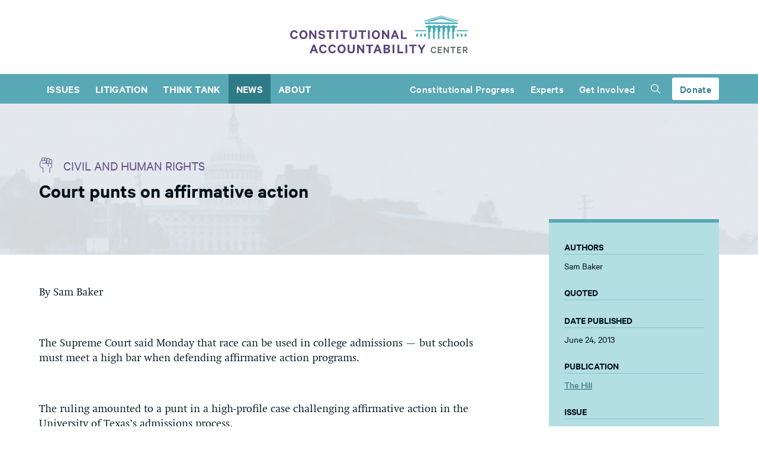

--- FILE ---
content_type: text/html; charset=UTF-8
request_url: https://www.theusconstitution.org/news/court-punts-on-affirmative-action/
body_size: 30522
content:
<!DOCTYPE html>
<html lang="en">

<head>
    <meta charset="UTF-8">
    <meta http-equiv="X-UA-Compatible" content="ie=edge"><script type="text/javascript">(window.NREUM||(NREUM={})).init={ajax:{deny_list:["bam.nr-data.net"]},feature_flags:["soft_nav"]};(window.NREUM||(NREUM={})).loader_config={licenseKey:"09c87bb76c",applicationID:"127455580",browserID:"127455838"};;/*! For license information please see nr-loader-rum-1.308.0.min.js.LICENSE.txt */
(()=>{var e,t,r={163:(e,t,r)=>{"use strict";r.d(t,{j:()=>E});var n=r(384),i=r(1741);var a=r(2555);r(860).K7.genericEvents;const s="experimental.resources",o="register",c=e=>{if(!e||"string"!=typeof e)return!1;try{document.createDocumentFragment().querySelector(e)}catch{return!1}return!0};var d=r(2614),u=r(944),l=r(8122);const f="[data-nr-mask]",g=e=>(0,l.a)(e,(()=>{const e={feature_flags:[],experimental:{allow_registered_children:!1,resources:!1},mask_selector:"*",block_selector:"[data-nr-block]",mask_input_options:{color:!1,date:!1,"datetime-local":!1,email:!1,month:!1,number:!1,range:!1,search:!1,tel:!1,text:!1,time:!1,url:!1,week:!1,textarea:!1,select:!1,password:!0}};return{ajax:{deny_list:void 0,block_internal:!0,enabled:!0,autoStart:!0},api:{get allow_registered_children(){return e.feature_flags.includes(o)||e.experimental.allow_registered_children},set allow_registered_children(t){e.experimental.allow_registered_children=t},duplicate_registered_data:!1},browser_consent_mode:{enabled:!1},distributed_tracing:{enabled:void 0,exclude_newrelic_header:void 0,cors_use_newrelic_header:void 0,cors_use_tracecontext_headers:void 0,allowed_origins:void 0},get feature_flags(){return e.feature_flags},set feature_flags(t){e.feature_flags=t},generic_events:{enabled:!0,autoStart:!0},harvest:{interval:30},jserrors:{enabled:!0,autoStart:!0},logging:{enabled:!0,autoStart:!0},metrics:{enabled:!0,autoStart:!0},obfuscate:void 0,page_action:{enabled:!0},page_view_event:{enabled:!0,autoStart:!0},page_view_timing:{enabled:!0,autoStart:!0},performance:{capture_marks:!1,capture_measures:!1,capture_detail:!0,resources:{get enabled(){return e.feature_flags.includes(s)||e.experimental.resources},set enabled(t){e.experimental.resources=t},asset_types:[],first_party_domains:[],ignore_newrelic:!0}},privacy:{cookies_enabled:!0},proxy:{assets:void 0,beacon:void 0},session:{expiresMs:d.wk,inactiveMs:d.BB},session_replay:{autoStart:!0,enabled:!1,preload:!1,sampling_rate:10,error_sampling_rate:100,collect_fonts:!1,inline_images:!1,fix_stylesheets:!0,mask_all_inputs:!0,get mask_text_selector(){return e.mask_selector},set mask_text_selector(t){c(t)?e.mask_selector="".concat(t,",").concat(f):""===t||null===t?e.mask_selector=f:(0,u.R)(5,t)},get block_class(){return"nr-block"},get ignore_class(){return"nr-ignore"},get mask_text_class(){return"nr-mask"},get block_selector(){return e.block_selector},set block_selector(t){c(t)?e.block_selector+=",".concat(t):""!==t&&(0,u.R)(6,t)},get mask_input_options(){return e.mask_input_options},set mask_input_options(t){t&&"object"==typeof t?e.mask_input_options={...t,password:!0}:(0,u.R)(7,t)}},session_trace:{enabled:!0,autoStart:!0},soft_navigations:{enabled:!0,autoStart:!0},spa:{enabled:!0,autoStart:!0},ssl:void 0,user_actions:{enabled:!0,elementAttributes:["id","className","tagName","type"]}}})());var p=r(6154),m=r(9324);let h=0;const v={buildEnv:m.F3,distMethod:m.Xs,version:m.xv,originTime:p.WN},b={consented:!1},y={appMetadata:{},get consented(){return this.session?.state?.consent||b.consented},set consented(e){b.consented=e},customTransaction:void 0,denyList:void 0,disabled:!1,harvester:void 0,isolatedBacklog:!1,isRecording:!1,loaderType:void 0,maxBytes:3e4,obfuscator:void 0,onerror:void 0,ptid:void 0,releaseIds:{},session:void 0,timeKeeper:void 0,registeredEntities:[],jsAttributesMetadata:{bytes:0},get harvestCount(){return++h}},_=e=>{const t=(0,l.a)(e,y),r=Object.keys(v).reduce((e,t)=>(e[t]={value:v[t],writable:!1,configurable:!0,enumerable:!0},e),{});return Object.defineProperties(t,r)};var w=r(5701);const x=e=>{const t=e.startsWith("http");e+="/",r.p=t?e:"https://"+e};var R=r(7836),k=r(3241);const A={accountID:void 0,trustKey:void 0,agentID:void 0,licenseKey:void 0,applicationID:void 0,xpid:void 0},S=e=>(0,l.a)(e,A),T=new Set;function E(e,t={},r,s){let{init:o,info:c,loader_config:d,runtime:u={},exposed:l=!0}=t;if(!c){const e=(0,n.pV)();o=e.init,c=e.info,d=e.loader_config}e.init=g(o||{}),e.loader_config=S(d||{}),c.jsAttributes??={},p.bv&&(c.jsAttributes.isWorker=!0),e.info=(0,a.D)(c);const f=e.init,m=[c.beacon,c.errorBeacon];T.has(e.agentIdentifier)||(f.proxy.assets&&(x(f.proxy.assets),m.push(f.proxy.assets)),f.proxy.beacon&&m.push(f.proxy.beacon),e.beacons=[...m],function(e){const t=(0,n.pV)();Object.getOwnPropertyNames(i.W.prototype).forEach(r=>{const n=i.W.prototype[r];if("function"!=typeof n||"constructor"===n)return;let a=t[r];e[r]&&!1!==e.exposed&&"micro-agent"!==e.runtime?.loaderType&&(t[r]=(...t)=>{const n=e[r](...t);return a?a(...t):n})})}(e),(0,n.US)("activatedFeatures",w.B)),u.denyList=[...f.ajax.deny_list||[],...f.ajax.block_internal?m:[]],u.ptid=e.agentIdentifier,u.loaderType=r,e.runtime=_(u),T.has(e.agentIdentifier)||(e.ee=R.ee.get(e.agentIdentifier),e.exposed=l,(0,k.W)({agentIdentifier:e.agentIdentifier,drained:!!w.B?.[e.agentIdentifier],type:"lifecycle",name:"initialize",feature:void 0,data:e.config})),T.add(e.agentIdentifier)}},384:(e,t,r)=>{"use strict";r.d(t,{NT:()=>s,US:()=>u,Zm:()=>o,bQ:()=>d,dV:()=>c,pV:()=>l});var n=r(6154),i=r(1863),a=r(1910);const s={beacon:"bam.nr-data.net",errorBeacon:"bam.nr-data.net"};function o(){return n.gm.NREUM||(n.gm.NREUM={}),void 0===n.gm.newrelic&&(n.gm.newrelic=n.gm.NREUM),n.gm.NREUM}function c(){let e=o();return e.o||(e.o={ST:n.gm.setTimeout,SI:n.gm.setImmediate||n.gm.setInterval,CT:n.gm.clearTimeout,XHR:n.gm.XMLHttpRequest,REQ:n.gm.Request,EV:n.gm.Event,PR:n.gm.Promise,MO:n.gm.MutationObserver,FETCH:n.gm.fetch,WS:n.gm.WebSocket},(0,a.i)(...Object.values(e.o))),e}function d(e,t){let r=o();r.initializedAgents??={},t.initializedAt={ms:(0,i.t)(),date:new Date},r.initializedAgents[e]=t}function u(e,t){o()[e]=t}function l(){return function(){let e=o();const t=e.info||{};e.info={beacon:s.beacon,errorBeacon:s.errorBeacon,...t}}(),function(){let e=o();const t=e.init||{};e.init={...t}}(),c(),function(){let e=o();const t=e.loader_config||{};e.loader_config={...t}}(),o()}},782:(e,t,r)=>{"use strict";r.d(t,{T:()=>n});const n=r(860).K7.pageViewTiming},860:(e,t,r)=>{"use strict";r.d(t,{$J:()=>u,K7:()=>c,P3:()=>d,XX:()=>i,Yy:()=>o,df:()=>a,qY:()=>n,v4:()=>s});const n="events",i="jserrors",a="browser/blobs",s="rum",o="browser/logs",c={ajax:"ajax",genericEvents:"generic_events",jserrors:i,logging:"logging",metrics:"metrics",pageAction:"page_action",pageViewEvent:"page_view_event",pageViewTiming:"page_view_timing",sessionReplay:"session_replay",sessionTrace:"session_trace",softNav:"soft_navigations",spa:"spa"},d={[c.pageViewEvent]:1,[c.pageViewTiming]:2,[c.metrics]:3,[c.jserrors]:4,[c.spa]:5,[c.ajax]:6,[c.sessionTrace]:7,[c.softNav]:8,[c.sessionReplay]:9,[c.logging]:10,[c.genericEvents]:11},u={[c.pageViewEvent]:s,[c.pageViewTiming]:n,[c.ajax]:n,[c.spa]:n,[c.softNav]:n,[c.metrics]:i,[c.jserrors]:i,[c.sessionTrace]:a,[c.sessionReplay]:a,[c.logging]:o,[c.genericEvents]:"ins"}},944:(e,t,r)=>{"use strict";r.d(t,{R:()=>i});var n=r(3241);function i(e,t){"function"==typeof console.debug&&(console.debug("New Relic Warning: https://github.com/newrelic/newrelic-browser-agent/blob/main/docs/warning-codes.md#".concat(e),t),(0,n.W)({agentIdentifier:null,drained:null,type:"data",name:"warn",feature:"warn",data:{code:e,secondary:t}}))}},1687:(e,t,r)=>{"use strict";r.d(t,{Ak:()=>d,Ze:()=>f,x3:()=>u});var n=r(3241),i=r(7836),a=r(3606),s=r(860),o=r(2646);const c={};function d(e,t){const r={staged:!1,priority:s.P3[t]||0};l(e),c[e].get(t)||c[e].set(t,r)}function u(e,t){e&&c[e]&&(c[e].get(t)&&c[e].delete(t),p(e,t,!1),c[e].size&&g(e))}function l(e){if(!e)throw new Error("agentIdentifier required");c[e]||(c[e]=new Map)}function f(e="",t="feature",r=!1){if(l(e),!e||!c[e].get(t)||r)return p(e,t);c[e].get(t).staged=!0,g(e)}function g(e){const t=Array.from(c[e]);t.every(([e,t])=>t.staged)&&(t.sort((e,t)=>e[1].priority-t[1].priority),t.forEach(([t])=>{c[e].delete(t),p(e,t)}))}function p(e,t,r=!0){const s=e?i.ee.get(e):i.ee,c=a.i.handlers;if(!s.aborted&&s.backlog&&c){if((0,n.W)({agentIdentifier:e,type:"lifecycle",name:"drain",feature:t}),r){const e=s.backlog[t],r=c[t];if(r){for(let t=0;e&&t<e.length;++t)m(e[t],r);Object.entries(r).forEach(([e,t])=>{Object.values(t||{}).forEach(t=>{t[0]?.on&&t[0]?.context()instanceof o.y&&t[0].on(e,t[1])})})}}s.isolatedBacklog||delete c[t],s.backlog[t]=null,s.emit("drain-"+t,[])}}function m(e,t){var r=e[1];Object.values(t[r]||{}).forEach(t=>{var r=e[0];if(t[0]===r){var n=t[1],i=e[3],a=e[2];n.apply(i,a)}})}},1738:(e,t,r)=>{"use strict";r.d(t,{U:()=>g,Y:()=>f});var n=r(3241),i=r(9908),a=r(1863),s=r(944),o=r(5701),c=r(3969),d=r(8362),u=r(860),l=r(4261);function f(e,t,r,a){const f=a||r;!f||f[e]&&f[e]!==d.d.prototype[e]||(f[e]=function(){(0,i.p)(c.xV,["API/"+e+"/called"],void 0,u.K7.metrics,r.ee),(0,n.W)({agentIdentifier:r.agentIdentifier,drained:!!o.B?.[r.agentIdentifier],type:"data",name:"api",feature:l.Pl+e,data:{}});try{return t.apply(this,arguments)}catch(e){(0,s.R)(23,e)}})}function g(e,t,r,n,s){const o=e.info;null===r?delete o.jsAttributes[t]:o.jsAttributes[t]=r,(s||null===r)&&(0,i.p)(l.Pl+n,[(0,a.t)(),t,r],void 0,"session",e.ee)}},1741:(e,t,r)=>{"use strict";r.d(t,{W:()=>a});var n=r(944),i=r(4261);class a{#e(e,...t){if(this[e]!==a.prototype[e])return this[e](...t);(0,n.R)(35,e)}addPageAction(e,t){return this.#e(i.hG,e,t)}register(e){return this.#e(i.eY,e)}recordCustomEvent(e,t){return this.#e(i.fF,e,t)}setPageViewName(e,t){return this.#e(i.Fw,e,t)}setCustomAttribute(e,t,r){return this.#e(i.cD,e,t,r)}noticeError(e,t){return this.#e(i.o5,e,t)}setUserId(e,t=!1){return this.#e(i.Dl,e,t)}setApplicationVersion(e){return this.#e(i.nb,e)}setErrorHandler(e){return this.#e(i.bt,e)}addRelease(e,t){return this.#e(i.k6,e,t)}log(e,t){return this.#e(i.$9,e,t)}start(){return this.#e(i.d3)}finished(e){return this.#e(i.BL,e)}recordReplay(){return this.#e(i.CH)}pauseReplay(){return this.#e(i.Tb)}addToTrace(e){return this.#e(i.U2,e)}setCurrentRouteName(e){return this.#e(i.PA,e)}interaction(e){return this.#e(i.dT,e)}wrapLogger(e,t,r){return this.#e(i.Wb,e,t,r)}measure(e,t){return this.#e(i.V1,e,t)}consent(e){return this.#e(i.Pv,e)}}},1863:(e,t,r)=>{"use strict";function n(){return Math.floor(performance.now())}r.d(t,{t:()=>n})},1910:(e,t,r)=>{"use strict";r.d(t,{i:()=>a});var n=r(944);const i=new Map;function a(...e){return e.every(e=>{if(i.has(e))return i.get(e);const t="function"==typeof e?e.toString():"",r=t.includes("[native code]"),a=t.includes("nrWrapper");return r||a||(0,n.R)(64,e?.name||t),i.set(e,r),r})}},2555:(e,t,r)=>{"use strict";r.d(t,{D:()=>o,f:()=>s});var n=r(384),i=r(8122);const a={beacon:n.NT.beacon,errorBeacon:n.NT.errorBeacon,licenseKey:void 0,applicationID:void 0,sa:void 0,queueTime:void 0,applicationTime:void 0,ttGuid:void 0,user:void 0,account:void 0,product:void 0,extra:void 0,jsAttributes:{},userAttributes:void 0,atts:void 0,transactionName:void 0,tNamePlain:void 0};function s(e){try{return!!e.licenseKey&&!!e.errorBeacon&&!!e.applicationID}catch(e){return!1}}const o=e=>(0,i.a)(e,a)},2614:(e,t,r)=>{"use strict";r.d(t,{BB:()=>s,H3:()=>n,g:()=>d,iL:()=>c,tS:()=>o,uh:()=>i,wk:()=>a});const n="NRBA",i="SESSION",a=144e5,s=18e5,o={STARTED:"session-started",PAUSE:"session-pause",RESET:"session-reset",RESUME:"session-resume",UPDATE:"session-update"},c={SAME_TAB:"same-tab",CROSS_TAB:"cross-tab"},d={OFF:0,FULL:1,ERROR:2}},2646:(e,t,r)=>{"use strict";r.d(t,{y:()=>n});class n{constructor(e){this.contextId=e}}},2843:(e,t,r)=>{"use strict";r.d(t,{G:()=>a,u:()=>i});var n=r(3878);function i(e,t=!1,r,i){(0,n.DD)("visibilitychange",function(){if(t)return void("hidden"===document.visibilityState&&e());e(document.visibilityState)},r,i)}function a(e,t,r){(0,n.sp)("pagehide",e,t,r)}},3241:(e,t,r)=>{"use strict";r.d(t,{W:()=>a});var n=r(6154);const i="newrelic";function a(e={}){try{n.gm.dispatchEvent(new CustomEvent(i,{detail:e}))}catch(e){}}},3606:(e,t,r)=>{"use strict";r.d(t,{i:()=>a});var n=r(9908);a.on=s;var i=a.handlers={};function a(e,t,r,a){s(a||n.d,i,e,t,r)}function s(e,t,r,i,a){a||(a="feature"),e||(e=n.d);var s=t[a]=t[a]||{};(s[r]=s[r]||[]).push([e,i])}},3878:(e,t,r)=>{"use strict";function n(e,t){return{capture:e,passive:!1,signal:t}}function i(e,t,r=!1,i){window.addEventListener(e,t,n(r,i))}function a(e,t,r=!1,i){document.addEventListener(e,t,n(r,i))}r.d(t,{DD:()=>a,jT:()=>n,sp:()=>i})},3969:(e,t,r)=>{"use strict";r.d(t,{TZ:()=>n,XG:()=>o,rs:()=>i,xV:()=>s,z_:()=>a});const n=r(860).K7.metrics,i="sm",a="cm",s="storeSupportabilityMetrics",o="storeEventMetrics"},4234:(e,t,r)=>{"use strict";r.d(t,{W:()=>a});var n=r(7836),i=r(1687);class a{constructor(e,t){this.agentIdentifier=e,this.ee=n.ee.get(e),this.featureName=t,this.blocked=!1}deregisterDrain(){(0,i.x3)(this.agentIdentifier,this.featureName)}}},4261:(e,t,r)=>{"use strict";r.d(t,{$9:()=>d,BL:()=>o,CH:()=>g,Dl:()=>_,Fw:()=>y,PA:()=>h,Pl:()=>n,Pv:()=>k,Tb:()=>l,U2:()=>a,V1:()=>R,Wb:()=>x,bt:()=>b,cD:()=>v,d3:()=>w,dT:()=>c,eY:()=>p,fF:()=>f,hG:()=>i,k6:()=>s,nb:()=>m,o5:()=>u});const n="api-",i="addPageAction",a="addToTrace",s="addRelease",o="finished",c="interaction",d="log",u="noticeError",l="pauseReplay",f="recordCustomEvent",g="recordReplay",p="register",m="setApplicationVersion",h="setCurrentRouteName",v="setCustomAttribute",b="setErrorHandler",y="setPageViewName",_="setUserId",w="start",x="wrapLogger",R="measure",k="consent"},5289:(e,t,r)=>{"use strict";r.d(t,{GG:()=>s,Qr:()=>c,sB:()=>o});var n=r(3878),i=r(6389);function a(){return"undefined"==typeof document||"complete"===document.readyState}function s(e,t){if(a())return e();const r=(0,i.J)(e),s=setInterval(()=>{a()&&(clearInterval(s),r())},500);(0,n.sp)("load",r,t)}function o(e){if(a())return e();(0,n.DD)("DOMContentLoaded",e)}function c(e){if(a())return e();(0,n.sp)("popstate",e)}},5607:(e,t,r)=>{"use strict";r.d(t,{W:()=>n});const n=(0,r(9566).bz)()},5701:(e,t,r)=>{"use strict";r.d(t,{B:()=>a,t:()=>s});var n=r(3241);const i=new Set,a={};function s(e,t){const r=t.agentIdentifier;a[r]??={},e&&"object"==typeof e&&(i.has(r)||(t.ee.emit("rumresp",[e]),a[r]=e,i.add(r),(0,n.W)({agentIdentifier:r,loaded:!0,drained:!0,type:"lifecycle",name:"load",feature:void 0,data:e})))}},6154:(e,t,r)=>{"use strict";r.d(t,{OF:()=>c,RI:()=>i,WN:()=>u,bv:()=>a,eN:()=>l,gm:()=>s,mw:()=>o,sb:()=>d});var n=r(1863);const i="undefined"!=typeof window&&!!window.document,a="undefined"!=typeof WorkerGlobalScope&&("undefined"!=typeof self&&self instanceof WorkerGlobalScope&&self.navigator instanceof WorkerNavigator||"undefined"!=typeof globalThis&&globalThis instanceof WorkerGlobalScope&&globalThis.navigator instanceof WorkerNavigator),s=i?window:"undefined"!=typeof WorkerGlobalScope&&("undefined"!=typeof self&&self instanceof WorkerGlobalScope&&self||"undefined"!=typeof globalThis&&globalThis instanceof WorkerGlobalScope&&globalThis),o=Boolean("hidden"===s?.document?.visibilityState),c=/iPad|iPhone|iPod/.test(s.navigator?.userAgent),d=c&&"undefined"==typeof SharedWorker,u=((()=>{const e=s.navigator?.userAgent?.match(/Firefox[/\s](\d+\.\d+)/);Array.isArray(e)&&e.length>=2&&e[1]})(),Date.now()-(0,n.t)()),l=()=>"undefined"!=typeof PerformanceNavigationTiming&&s?.performance?.getEntriesByType("navigation")?.[0]?.responseStart},6389:(e,t,r)=>{"use strict";function n(e,t=500,r={}){const n=r?.leading||!1;let i;return(...r)=>{n&&void 0===i&&(e.apply(this,r),i=setTimeout(()=>{i=clearTimeout(i)},t)),n||(clearTimeout(i),i=setTimeout(()=>{e.apply(this,r)},t))}}function i(e){let t=!1;return(...r)=>{t||(t=!0,e.apply(this,r))}}r.d(t,{J:()=>i,s:()=>n})},6630:(e,t,r)=>{"use strict";r.d(t,{T:()=>n});const n=r(860).K7.pageViewEvent},7699:(e,t,r)=>{"use strict";r.d(t,{It:()=>a,KC:()=>o,No:()=>i,qh:()=>s});var n=r(860);const i=16e3,a=1e6,s="SESSION_ERROR",o={[n.K7.logging]:!0,[n.K7.genericEvents]:!1,[n.K7.jserrors]:!1,[n.K7.ajax]:!1}},7836:(e,t,r)=>{"use strict";r.d(t,{P:()=>o,ee:()=>c});var n=r(384),i=r(8990),a=r(2646),s=r(5607);const o="nr@context:".concat(s.W),c=function e(t,r){var n={},s={},u={},l=!1;try{l=16===r.length&&d.initializedAgents?.[r]?.runtime.isolatedBacklog}catch(e){}var f={on:p,addEventListener:p,removeEventListener:function(e,t){var r=n[e];if(!r)return;for(var i=0;i<r.length;i++)r[i]===t&&r.splice(i,1)},emit:function(e,r,n,i,a){!1!==a&&(a=!0);if(c.aborted&&!i)return;t&&a&&t.emit(e,r,n);var o=g(n);m(e).forEach(e=>{e.apply(o,r)});var d=v()[s[e]];d&&d.push([f,e,r,o]);return o},get:h,listeners:m,context:g,buffer:function(e,t){const r=v();if(t=t||"feature",f.aborted)return;Object.entries(e||{}).forEach(([e,n])=>{s[n]=t,t in r||(r[t]=[])})},abort:function(){f._aborted=!0,Object.keys(f.backlog).forEach(e=>{delete f.backlog[e]})},isBuffering:function(e){return!!v()[s[e]]},debugId:r,backlog:l?{}:t&&"object"==typeof t.backlog?t.backlog:{},isolatedBacklog:l};return Object.defineProperty(f,"aborted",{get:()=>{let e=f._aborted||!1;return e||(t&&(e=t.aborted),e)}}),f;function g(e){return e&&e instanceof a.y?e:e?(0,i.I)(e,o,()=>new a.y(o)):new a.y(o)}function p(e,t){n[e]=m(e).concat(t)}function m(e){return n[e]||[]}function h(t){return u[t]=u[t]||e(f,t)}function v(){return f.backlog}}(void 0,"globalEE"),d=(0,n.Zm)();d.ee||(d.ee=c)},8122:(e,t,r)=>{"use strict";r.d(t,{a:()=>i});var n=r(944);function i(e,t){try{if(!e||"object"!=typeof e)return(0,n.R)(3);if(!t||"object"!=typeof t)return(0,n.R)(4);const r=Object.create(Object.getPrototypeOf(t),Object.getOwnPropertyDescriptors(t)),a=0===Object.keys(r).length?e:r;for(let s in a)if(void 0!==e[s])try{if(null===e[s]){r[s]=null;continue}Array.isArray(e[s])&&Array.isArray(t[s])?r[s]=Array.from(new Set([...e[s],...t[s]])):"object"==typeof e[s]&&"object"==typeof t[s]?r[s]=i(e[s],t[s]):r[s]=e[s]}catch(e){r[s]||(0,n.R)(1,e)}return r}catch(e){(0,n.R)(2,e)}}},8362:(e,t,r)=>{"use strict";r.d(t,{d:()=>a});var n=r(9566),i=r(1741);class a extends i.W{agentIdentifier=(0,n.LA)(16)}},8374:(e,t,r)=>{r.nc=(()=>{try{return document?.currentScript?.nonce}catch(e){}return""})()},8990:(e,t,r)=>{"use strict";r.d(t,{I:()=>i});var n=Object.prototype.hasOwnProperty;function i(e,t,r){if(n.call(e,t))return e[t];var i=r();if(Object.defineProperty&&Object.keys)try{return Object.defineProperty(e,t,{value:i,writable:!0,enumerable:!1}),i}catch(e){}return e[t]=i,i}},9324:(e,t,r)=>{"use strict";r.d(t,{F3:()=>i,Xs:()=>a,xv:()=>n});const n="1.308.0",i="PROD",a="CDN"},9566:(e,t,r)=>{"use strict";r.d(t,{LA:()=>o,bz:()=>s});var n=r(6154);const i="xxxxxxxx-xxxx-4xxx-yxxx-xxxxxxxxxxxx";function a(e,t){return e?15&e[t]:16*Math.random()|0}function s(){const e=n.gm?.crypto||n.gm?.msCrypto;let t,r=0;return e&&e.getRandomValues&&(t=e.getRandomValues(new Uint8Array(30))),i.split("").map(e=>"x"===e?a(t,r++).toString(16):"y"===e?(3&a()|8).toString(16):e).join("")}function o(e){const t=n.gm?.crypto||n.gm?.msCrypto;let r,i=0;t&&t.getRandomValues&&(r=t.getRandomValues(new Uint8Array(e)));const s=[];for(var o=0;o<e;o++)s.push(a(r,i++).toString(16));return s.join("")}},9908:(e,t,r)=>{"use strict";r.d(t,{d:()=>n,p:()=>i});var n=r(7836).ee.get("handle");function i(e,t,r,i,a){a?(a.buffer([e],i),a.emit(e,t,r)):(n.buffer([e],i),n.emit(e,t,r))}}},n={};function i(e){var t=n[e];if(void 0!==t)return t.exports;var a=n[e]={exports:{}};return r[e](a,a.exports,i),a.exports}i.m=r,i.d=(e,t)=>{for(var r in t)i.o(t,r)&&!i.o(e,r)&&Object.defineProperty(e,r,{enumerable:!0,get:t[r]})},i.f={},i.e=e=>Promise.all(Object.keys(i.f).reduce((t,r)=>(i.f[r](e,t),t),[])),i.u=e=>"nr-rum-1.308.0.min.js",i.o=(e,t)=>Object.prototype.hasOwnProperty.call(e,t),e={},t="NRBA-1.308.0.PROD:",i.l=(r,n,a,s)=>{if(e[r])e[r].push(n);else{var o,c;if(void 0!==a)for(var d=document.getElementsByTagName("script"),u=0;u<d.length;u++){var l=d[u];if(l.getAttribute("src")==r||l.getAttribute("data-webpack")==t+a){o=l;break}}if(!o){c=!0;var f={296:"sha512-+MIMDsOcckGXa1EdWHqFNv7P+JUkd5kQwCBr3KE6uCvnsBNUrdSt4a/3/L4j4TxtnaMNjHpza2/erNQbpacJQA=="};(o=document.createElement("script")).charset="utf-8",i.nc&&o.setAttribute("nonce",i.nc),o.setAttribute("data-webpack",t+a),o.src=r,0!==o.src.indexOf(window.location.origin+"/")&&(o.crossOrigin="anonymous"),f[s]&&(o.integrity=f[s])}e[r]=[n];var g=(t,n)=>{o.onerror=o.onload=null,clearTimeout(p);var i=e[r];if(delete e[r],o.parentNode&&o.parentNode.removeChild(o),i&&i.forEach(e=>e(n)),t)return t(n)},p=setTimeout(g.bind(null,void 0,{type:"timeout",target:o}),12e4);o.onerror=g.bind(null,o.onerror),o.onload=g.bind(null,o.onload),c&&document.head.appendChild(o)}},i.r=e=>{"undefined"!=typeof Symbol&&Symbol.toStringTag&&Object.defineProperty(e,Symbol.toStringTag,{value:"Module"}),Object.defineProperty(e,"__esModule",{value:!0})},i.p="https://js-agent.newrelic.com/",(()=>{var e={374:0,840:0};i.f.j=(t,r)=>{var n=i.o(e,t)?e[t]:void 0;if(0!==n)if(n)r.push(n[2]);else{var a=new Promise((r,i)=>n=e[t]=[r,i]);r.push(n[2]=a);var s=i.p+i.u(t),o=new Error;i.l(s,r=>{if(i.o(e,t)&&(0!==(n=e[t])&&(e[t]=void 0),n)){var a=r&&("load"===r.type?"missing":r.type),s=r&&r.target&&r.target.src;o.message="Loading chunk "+t+" failed: ("+a+": "+s+")",o.name="ChunkLoadError",o.type=a,o.request=s,n[1](o)}},"chunk-"+t,t)}};var t=(t,r)=>{var n,a,[s,o,c]=r,d=0;if(s.some(t=>0!==e[t])){for(n in o)i.o(o,n)&&(i.m[n]=o[n]);if(c)c(i)}for(t&&t(r);d<s.length;d++)a=s[d],i.o(e,a)&&e[a]&&e[a][0](),e[a]=0},r=self["webpackChunk:NRBA-1.308.0.PROD"]=self["webpackChunk:NRBA-1.308.0.PROD"]||[];r.forEach(t.bind(null,0)),r.push=t.bind(null,r.push.bind(r))})(),(()=>{"use strict";i(8374);var e=i(8362),t=i(860);const r=Object.values(t.K7);var n=i(163);var a=i(9908),s=i(1863),o=i(4261),c=i(1738);var d=i(1687),u=i(4234),l=i(5289),f=i(6154),g=i(944),p=i(384);const m=e=>f.RI&&!0===e?.privacy.cookies_enabled;function h(e){return!!(0,p.dV)().o.MO&&m(e)&&!0===e?.session_trace.enabled}var v=i(6389),b=i(7699);class y extends u.W{constructor(e,t){super(e.agentIdentifier,t),this.agentRef=e,this.abortHandler=void 0,this.featAggregate=void 0,this.loadedSuccessfully=void 0,this.onAggregateImported=new Promise(e=>{this.loadedSuccessfully=e}),this.deferred=Promise.resolve(),!1===e.init[this.featureName].autoStart?this.deferred=new Promise((t,r)=>{this.ee.on("manual-start-all",(0,v.J)(()=>{(0,d.Ak)(e.agentIdentifier,this.featureName),t()}))}):(0,d.Ak)(e.agentIdentifier,t)}importAggregator(e,t,r={}){if(this.featAggregate)return;const n=async()=>{let n;await this.deferred;try{if(m(e.init)){const{setupAgentSession:t}=await i.e(296).then(i.bind(i,3305));n=t(e)}}catch(e){(0,g.R)(20,e),this.ee.emit("internal-error",[e]),(0,a.p)(b.qh,[e],void 0,this.featureName,this.ee)}try{if(!this.#t(this.featureName,n,e.init))return(0,d.Ze)(this.agentIdentifier,this.featureName),void this.loadedSuccessfully(!1);const{Aggregate:i}=await t();this.featAggregate=new i(e,r),e.runtime.harvester.initializedAggregates.push(this.featAggregate),this.loadedSuccessfully(!0)}catch(e){(0,g.R)(34,e),this.abortHandler?.(),(0,d.Ze)(this.agentIdentifier,this.featureName,!0),this.loadedSuccessfully(!1),this.ee&&this.ee.abort()}};f.RI?(0,l.GG)(()=>n(),!0):n()}#t(e,r,n){if(this.blocked)return!1;switch(e){case t.K7.sessionReplay:return h(n)&&!!r;case t.K7.sessionTrace:return!!r;default:return!0}}}var _=i(6630),w=i(2614),x=i(3241);class R extends y{static featureName=_.T;constructor(e){var t;super(e,_.T),this.setupInspectionEvents(e.agentIdentifier),t=e,(0,c.Y)(o.Fw,function(e,r){"string"==typeof e&&("/"!==e.charAt(0)&&(e="/"+e),t.runtime.customTransaction=(r||"http://custom.transaction")+e,(0,a.p)(o.Pl+o.Fw,[(0,s.t)()],void 0,void 0,t.ee))},t),this.importAggregator(e,()=>i.e(296).then(i.bind(i,3943)))}setupInspectionEvents(e){const t=(t,r)=>{t&&(0,x.W)({agentIdentifier:e,timeStamp:t.timeStamp,loaded:"complete"===t.target.readyState,type:"window",name:r,data:t.target.location+""})};(0,l.sB)(e=>{t(e,"DOMContentLoaded")}),(0,l.GG)(e=>{t(e,"load")}),(0,l.Qr)(e=>{t(e,"navigate")}),this.ee.on(w.tS.UPDATE,(t,r)=>{(0,x.W)({agentIdentifier:e,type:"lifecycle",name:"session",data:r})})}}class k extends e.d{constructor(e){var t;(super(),f.gm)?(this.features={},(0,p.bQ)(this.agentIdentifier,this),this.desiredFeatures=new Set(e.features||[]),this.desiredFeatures.add(R),(0,n.j)(this,e,e.loaderType||"agent"),t=this,(0,c.Y)(o.cD,function(e,r,n=!1){if("string"==typeof e){if(["string","number","boolean"].includes(typeof r)||null===r)return(0,c.U)(t,e,r,o.cD,n);(0,g.R)(40,typeof r)}else(0,g.R)(39,typeof e)},t),function(e){(0,c.Y)(o.Dl,function(t,r=!1){if("string"!=typeof t&&null!==t)return void(0,g.R)(41,typeof t);const n=e.info.jsAttributes["enduser.id"];r&&null!=n&&n!==t?(0,a.p)(o.Pl+"setUserIdAndResetSession",[t],void 0,"session",e.ee):(0,c.U)(e,"enduser.id",t,o.Dl,!0)},e)}(this),function(e){(0,c.Y)(o.nb,function(t){if("string"==typeof t||null===t)return(0,c.U)(e,"application.version",t,o.nb,!1);(0,g.R)(42,typeof t)},e)}(this),function(e){(0,c.Y)(o.d3,function(){e.ee.emit("manual-start-all")},e)}(this),function(e){(0,c.Y)(o.Pv,function(t=!0){if("boolean"==typeof t){if((0,a.p)(o.Pl+o.Pv,[t],void 0,"session",e.ee),e.runtime.consented=t,t){const t=e.features.page_view_event;t.onAggregateImported.then(e=>{const r=t.featAggregate;e&&!r.sentRum&&r.sendRum()})}}else(0,g.R)(65,typeof t)},e)}(this),this.run()):(0,g.R)(21)}get config(){return{info:this.info,init:this.init,loader_config:this.loader_config,runtime:this.runtime}}get api(){return this}run(){try{const e=function(e){const t={};return r.forEach(r=>{t[r]=!!e[r]?.enabled}),t}(this.init),n=[...this.desiredFeatures];n.sort((e,r)=>t.P3[e.featureName]-t.P3[r.featureName]),n.forEach(r=>{if(!e[r.featureName]&&r.featureName!==t.K7.pageViewEvent)return;if(r.featureName===t.K7.spa)return void(0,g.R)(67);const n=function(e){switch(e){case t.K7.ajax:return[t.K7.jserrors];case t.K7.sessionTrace:return[t.K7.ajax,t.K7.pageViewEvent];case t.K7.sessionReplay:return[t.K7.sessionTrace];case t.K7.pageViewTiming:return[t.K7.pageViewEvent];default:return[]}}(r.featureName).filter(e=>!(e in this.features));n.length>0&&(0,g.R)(36,{targetFeature:r.featureName,missingDependencies:n}),this.features[r.featureName]=new r(this)})}catch(e){(0,g.R)(22,e);for(const e in this.features)this.features[e].abortHandler?.();const t=(0,p.Zm)();delete t.initializedAgents[this.agentIdentifier]?.features,delete this.sharedAggregator;return t.ee.get(this.agentIdentifier).abort(),!1}}}var A=i(2843),S=i(782);class T extends y{static featureName=S.T;constructor(e){super(e,S.T),f.RI&&((0,A.u)(()=>(0,a.p)("docHidden",[(0,s.t)()],void 0,S.T,this.ee),!0),(0,A.G)(()=>(0,a.p)("winPagehide",[(0,s.t)()],void 0,S.T,this.ee)),this.importAggregator(e,()=>i.e(296).then(i.bind(i,2117))))}}var E=i(3969);class I extends y{static featureName=E.TZ;constructor(e){super(e,E.TZ),f.RI&&document.addEventListener("securitypolicyviolation",e=>{(0,a.p)(E.xV,["Generic/CSPViolation/Detected"],void 0,this.featureName,this.ee)}),this.importAggregator(e,()=>i.e(296).then(i.bind(i,9623)))}}new k({features:[R,T,I],loaderType:"lite"})})()})();</script>
    <meta name="viewport" content="width=device-width, initial-scale=1.0">
    <meta name='robots' content='index, follow, max-image-preview:large, max-snippet:-1, max-video-preview:-1' />

	<!-- This site is optimized with the Yoast SEO plugin v22.4 - https://yoast.com/wordpress/plugins/seo/ -->
	<title>Court punts on affirmative action | Constitutional Accountability Center</title>
	<link rel="canonical" href="https://www.theusconstitution.org/news/court-punts-on-affirmative-action/" />
	<meta property="og:locale" content="en_US" />
	<meta property="og:type" content="article" />
	<meta property="og:title" content="Court punts on affirmative action | Constitutional Accountability Center" />
	<meta property="og:description" content="By Sam Baker   The Supreme Court said Monday that race can be used in college admissions — but schools must meet a high bar when defending affirmative action programs.   The ruling amounted to a punt in a high-profile case challenging affirmative action in the University of Texas’s admissions process. The court declined to [&hellip;]" />
	<meta property="og:url" content="https://www.theusconstitution.org/news/court-punts-on-affirmative-action/" />
	<meta property="og:site_name" content="Constitutional Accountability Center" />
	<meta property="article:publisher" content="https://www.facebook.com/ConstitutionalAccountability/" />
	<meta property="article:modified_time" content="2024-10-16T19:35:57+00:00" />
	<meta name="twitter:card" content="summary_large_image" />
	<meta name="twitter:site" content="@MyConstitution" />
	<meta name="twitter:label1" content="Est. reading time" />
	<meta name="twitter:data1" content="4 minutes" />
	<script type="application/ld+json" class="yoast-schema-graph">{"@context":"https://schema.org","@graph":[{"@type":"WebPage","@id":"https://www.theusconstitution.org/news/court-punts-on-affirmative-action/","url":"https://www.theusconstitution.org/news/court-punts-on-affirmative-action/","name":"Court punts on affirmative action | Constitutional Accountability Center","isPartOf":{"@id":"https://www.theusconstitution.org/#website"},"datePublished":"2013-06-24T00:00:00+00:00","dateModified":"2024-10-16T19:35:57+00:00","breadcrumb":{"@id":"https://www.theusconstitution.org/news/court-punts-on-affirmative-action/#breadcrumb"},"inLanguage":"en-US","potentialAction":[{"@type":"ReadAction","target":["https://www.theusconstitution.org/news/court-punts-on-affirmative-action/"]}]},{"@type":"BreadcrumbList","@id":"https://www.theusconstitution.org/news/court-punts-on-affirmative-action/#breadcrumb","itemListElement":[{"@type":"ListItem","position":1,"name":"Home","item":"https://www.theusconstitution.org/"},{"@type":"ListItem","position":2,"name":"News","item":"https://www.theusconstitution.org/news/"},{"@type":"ListItem","position":3,"name":"Court punts on affirmative action"}]},{"@type":"WebSite","@id":"https://www.theusconstitution.org/#website","url":"https://www.theusconstitution.org/","name":"Constitutional Accountability Center","description":"","potentialAction":[{"@type":"SearchAction","target":{"@type":"EntryPoint","urlTemplate":"https://www.theusconstitution.org/?s={search_term_string}"},"query-input":"required name=search_term_string"}],"inLanguage":"en-US"}]}</script>
	<!-- / Yoast SEO plugin. -->


<link rel='dns-prefetch' href='//www.theusconstitution.org' />
<script type="text/javascript">
/* <![CDATA[ */
window._wpemojiSettings = {"baseUrl":"https:\/\/s.w.org\/images\/core\/emoji\/15.0.3\/72x72\/","ext":".png","svgUrl":"https:\/\/s.w.org\/images\/core\/emoji\/15.0.3\/svg\/","svgExt":".svg","source":{"concatemoji":"https:\/\/www.theusconstitution.org\/wp-includes\/js\/wp-emoji-release.min.js?ver=6.5.2"}};
/*! This file is auto-generated */
!function(i,n){var o,s,e;function c(e){try{var t={supportTests:e,timestamp:(new Date).valueOf()};sessionStorage.setItem(o,JSON.stringify(t))}catch(e){}}function p(e,t,n){e.clearRect(0,0,e.canvas.width,e.canvas.height),e.fillText(t,0,0);var t=new Uint32Array(e.getImageData(0,0,e.canvas.width,e.canvas.height).data),r=(e.clearRect(0,0,e.canvas.width,e.canvas.height),e.fillText(n,0,0),new Uint32Array(e.getImageData(0,0,e.canvas.width,e.canvas.height).data));return t.every(function(e,t){return e===r[t]})}function u(e,t,n){switch(t){case"flag":return n(e,"\ud83c\udff3\ufe0f\u200d\u26a7\ufe0f","\ud83c\udff3\ufe0f\u200b\u26a7\ufe0f")?!1:!n(e,"\ud83c\uddfa\ud83c\uddf3","\ud83c\uddfa\u200b\ud83c\uddf3")&&!n(e,"\ud83c\udff4\udb40\udc67\udb40\udc62\udb40\udc65\udb40\udc6e\udb40\udc67\udb40\udc7f","\ud83c\udff4\u200b\udb40\udc67\u200b\udb40\udc62\u200b\udb40\udc65\u200b\udb40\udc6e\u200b\udb40\udc67\u200b\udb40\udc7f");case"emoji":return!n(e,"\ud83d\udc26\u200d\u2b1b","\ud83d\udc26\u200b\u2b1b")}return!1}function f(e,t,n){var r="undefined"!=typeof WorkerGlobalScope&&self instanceof WorkerGlobalScope?new OffscreenCanvas(300,150):i.createElement("canvas"),a=r.getContext("2d",{willReadFrequently:!0}),o=(a.textBaseline="top",a.font="600 32px Arial",{});return e.forEach(function(e){o[e]=t(a,e,n)}),o}function t(e){var t=i.createElement("script");t.src=e,t.defer=!0,i.head.appendChild(t)}"undefined"!=typeof Promise&&(o="wpEmojiSettingsSupports",s=["flag","emoji"],n.supports={everything:!0,everythingExceptFlag:!0},e=new Promise(function(e){i.addEventListener("DOMContentLoaded",e,{once:!0})}),new Promise(function(t){var n=function(){try{var e=JSON.parse(sessionStorage.getItem(o));if("object"==typeof e&&"number"==typeof e.timestamp&&(new Date).valueOf()<e.timestamp+604800&&"object"==typeof e.supportTests)return e.supportTests}catch(e){}return null}();if(!n){if("undefined"!=typeof Worker&&"undefined"!=typeof OffscreenCanvas&&"undefined"!=typeof URL&&URL.createObjectURL&&"undefined"!=typeof Blob)try{var e="postMessage("+f.toString()+"("+[JSON.stringify(s),u.toString(),p.toString()].join(",")+"));",r=new Blob([e],{type:"text/javascript"}),a=new Worker(URL.createObjectURL(r),{name:"wpTestEmojiSupports"});return void(a.onmessage=function(e){c(n=e.data),a.terminate(),t(n)})}catch(e){}c(n=f(s,u,p))}t(n)}).then(function(e){for(var t in e)n.supports[t]=e[t],n.supports.everything=n.supports.everything&&n.supports[t],"flag"!==t&&(n.supports.everythingExceptFlag=n.supports.everythingExceptFlag&&n.supports[t]);n.supports.everythingExceptFlag=n.supports.everythingExceptFlag&&!n.supports.flag,n.DOMReady=!1,n.readyCallback=function(){n.DOMReady=!0}}).then(function(){return e}).then(function(){var e;n.supports.everything||(n.readyCallback(),(e=n.source||{}).concatemoji?t(e.concatemoji):e.wpemoji&&e.twemoji&&(t(e.twemoji),t(e.wpemoji)))}))}((window,document),window._wpemojiSettings);
/* ]]> */
</script>
<style id='wp-emoji-styles-inline-css' type='text/css'>

	img.wp-smiley, img.emoji {
		display: inline !important;
		border: none !important;
		box-shadow: none !important;
		height: 1em !important;
		width: 1em !important;
		margin: 0 0.07em !important;
		vertical-align: -0.1em !important;
		background: none !important;
		padding: 0 !important;
	}
</style>
<link rel='stylesheet' id='wp-block-library-css' href='https://www.theusconstitution.org/wp-includes/css/dist/block-library/style.min.css?ver=6.5.2' type='text/css' media='all' />
<style id='classic-theme-styles-inline-css' type='text/css'>
/*! This file is auto-generated */
.wp-block-button__link{color:#fff;background-color:#32373c;border-radius:9999px;box-shadow:none;text-decoration:none;padding:calc(.667em + 2px) calc(1.333em + 2px);font-size:1.125em}.wp-block-file__button{background:#32373c;color:#fff;text-decoration:none}
</style>
<style id='global-styles-inline-css' type='text/css'>
body{--wp--preset--color--black: #000000;--wp--preset--color--cyan-bluish-gray: #abb8c3;--wp--preset--color--white: #ffffff;--wp--preset--color--pale-pink: #f78da7;--wp--preset--color--vivid-red: #cf2e2e;--wp--preset--color--luminous-vivid-orange: #ff6900;--wp--preset--color--luminous-vivid-amber: #fcb900;--wp--preset--color--light-green-cyan: #7bdcb5;--wp--preset--color--vivid-green-cyan: #00d084;--wp--preset--color--pale-cyan-blue: #8ed1fc;--wp--preset--color--vivid-cyan-blue: #0693e3;--wp--preset--color--vivid-purple: #9b51e0;--wp--preset--gradient--vivid-cyan-blue-to-vivid-purple: linear-gradient(135deg,rgba(6,147,227,1) 0%,rgb(155,81,224) 100%);--wp--preset--gradient--light-green-cyan-to-vivid-green-cyan: linear-gradient(135deg,rgb(122,220,180) 0%,rgb(0,208,130) 100%);--wp--preset--gradient--luminous-vivid-amber-to-luminous-vivid-orange: linear-gradient(135deg,rgba(252,185,0,1) 0%,rgba(255,105,0,1) 100%);--wp--preset--gradient--luminous-vivid-orange-to-vivid-red: linear-gradient(135deg,rgba(255,105,0,1) 0%,rgb(207,46,46) 100%);--wp--preset--gradient--very-light-gray-to-cyan-bluish-gray: linear-gradient(135deg,rgb(238,238,238) 0%,rgb(169,184,195) 100%);--wp--preset--gradient--cool-to-warm-spectrum: linear-gradient(135deg,rgb(74,234,220) 0%,rgb(151,120,209) 20%,rgb(207,42,186) 40%,rgb(238,44,130) 60%,rgb(251,105,98) 80%,rgb(254,248,76) 100%);--wp--preset--gradient--blush-light-purple: linear-gradient(135deg,rgb(255,206,236) 0%,rgb(152,150,240) 100%);--wp--preset--gradient--blush-bordeaux: linear-gradient(135deg,rgb(254,205,165) 0%,rgb(254,45,45) 50%,rgb(107,0,62) 100%);--wp--preset--gradient--luminous-dusk: linear-gradient(135deg,rgb(255,203,112) 0%,rgb(199,81,192) 50%,rgb(65,88,208) 100%);--wp--preset--gradient--pale-ocean: linear-gradient(135deg,rgb(255,245,203) 0%,rgb(182,227,212) 50%,rgb(51,167,181) 100%);--wp--preset--gradient--electric-grass: linear-gradient(135deg,rgb(202,248,128) 0%,rgb(113,206,126) 100%);--wp--preset--gradient--midnight: linear-gradient(135deg,rgb(2,3,129) 0%,rgb(40,116,252) 100%);--wp--preset--font-size--small: 13px;--wp--preset--font-size--medium: 20px;--wp--preset--font-size--large: 36px;--wp--preset--font-size--x-large: 42px;--wp--preset--spacing--20: 0.44rem;--wp--preset--spacing--30: 0.67rem;--wp--preset--spacing--40: 1rem;--wp--preset--spacing--50: 1.5rem;--wp--preset--spacing--60: 2.25rem;--wp--preset--spacing--70: 3.38rem;--wp--preset--spacing--80: 5.06rem;--wp--preset--shadow--natural: 6px 6px 9px rgba(0, 0, 0, 0.2);--wp--preset--shadow--deep: 12px 12px 50px rgba(0, 0, 0, 0.4);--wp--preset--shadow--sharp: 6px 6px 0px rgba(0, 0, 0, 0.2);--wp--preset--shadow--outlined: 6px 6px 0px -3px rgba(255, 255, 255, 1), 6px 6px rgba(0, 0, 0, 1);--wp--preset--shadow--crisp: 6px 6px 0px rgba(0, 0, 0, 1);}:where(.is-layout-flex){gap: 0.5em;}:where(.is-layout-grid){gap: 0.5em;}body .is-layout-flow > .alignleft{float: left;margin-inline-start: 0;margin-inline-end: 2em;}body .is-layout-flow > .alignright{float: right;margin-inline-start: 2em;margin-inline-end: 0;}body .is-layout-flow > .aligncenter{margin-left: auto !important;margin-right: auto !important;}body .is-layout-constrained > .alignleft{float: left;margin-inline-start: 0;margin-inline-end: 2em;}body .is-layout-constrained > .alignright{float: right;margin-inline-start: 2em;margin-inline-end: 0;}body .is-layout-constrained > .aligncenter{margin-left: auto !important;margin-right: auto !important;}body .is-layout-constrained > :where(:not(.alignleft):not(.alignright):not(.alignfull)){max-width: var(--wp--style--global--content-size);margin-left: auto !important;margin-right: auto !important;}body .is-layout-constrained > .alignwide{max-width: var(--wp--style--global--wide-size);}body .is-layout-flex{display: flex;}body .is-layout-flex{flex-wrap: wrap;align-items: center;}body .is-layout-flex > *{margin: 0;}body .is-layout-grid{display: grid;}body .is-layout-grid > *{margin: 0;}:where(.wp-block-columns.is-layout-flex){gap: 2em;}:where(.wp-block-columns.is-layout-grid){gap: 2em;}:where(.wp-block-post-template.is-layout-flex){gap: 1.25em;}:where(.wp-block-post-template.is-layout-grid){gap: 1.25em;}.has-black-color{color: var(--wp--preset--color--black) !important;}.has-cyan-bluish-gray-color{color: var(--wp--preset--color--cyan-bluish-gray) !important;}.has-white-color{color: var(--wp--preset--color--white) !important;}.has-pale-pink-color{color: var(--wp--preset--color--pale-pink) !important;}.has-vivid-red-color{color: var(--wp--preset--color--vivid-red) !important;}.has-luminous-vivid-orange-color{color: var(--wp--preset--color--luminous-vivid-orange) !important;}.has-luminous-vivid-amber-color{color: var(--wp--preset--color--luminous-vivid-amber) !important;}.has-light-green-cyan-color{color: var(--wp--preset--color--light-green-cyan) !important;}.has-vivid-green-cyan-color{color: var(--wp--preset--color--vivid-green-cyan) !important;}.has-pale-cyan-blue-color{color: var(--wp--preset--color--pale-cyan-blue) !important;}.has-vivid-cyan-blue-color{color: var(--wp--preset--color--vivid-cyan-blue) !important;}.has-vivid-purple-color{color: var(--wp--preset--color--vivid-purple) !important;}.has-black-background-color{background-color: var(--wp--preset--color--black) !important;}.has-cyan-bluish-gray-background-color{background-color: var(--wp--preset--color--cyan-bluish-gray) !important;}.has-white-background-color{background-color: var(--wp--preset--color--white) !important;}.has-pale-pink-background-color{background-color: var(--wp--preset--color--pale-pink) !important;}.has-vivid-red-background-color{background-color: var(--wp--preset--color--vivid-red) !important;}.has-luminous-vivid-orange-background-color{background-color: var(--wp--preset--color--luminous-vivid-orange) !important;}.has-luminous-vivid-amber-background-color{background-color: var(--wp--preset--color--luminous-vivid-amber) !important;}.has-light-green-cyan-background-color{background-color: var(--wp--preset--color--light-green-cyan) !important;}.has-vivid-green-cyan-background-color{background-color: var(--wp--preset--color--vivid-green-cyan) !important;}.has-pale-cyan-blue-background-color{background-color: var(--wp--preset--color--pale-cyan-blue) !important;}.has-vivid-cyan-blue-background-color{background-color: var(--wp--preset--color--vivid-cyan-blue) !important;}.has-vivid-purple-background-color{background-color: var(--wp--preset--color--vivid-purple) !important;}.has-black-border-color{border-color: var(--wp--preset--color--black) !important;}.has-cyan-bluish-gray-border-color{border-color: var(--wp--preset--color--cyan-bluish-gray) !important;}.has-white-border-color{border-color: var(--wp--preset--color--white) !important;}.has-pale-pink-border-color{border-color: var(--wp--preset--color--pale-pink) !important;}.has-vivid-red-border-color{border-color: var(--wp--preset--color--vivid-red) !important;}.has-luminous-vivid-orange-border-color{border-color: var(--wp--preset--color--luminous-vivid-orange) !important;}.has-luminous-vivid-amber-border-color{border-color: var(--wp--preset--color--luminous-vivid-amber) !important;}.has-light-green-cyan-border-color{border-color: var(--wp--preset--color--light-green-cyan) !important;}.has-vivid-green-cyan-border-color{border-color: var(--wp--preset--color--vivid-green-cyan) !important;}.has-pale-cyan-blue-border-color{border-color: var(--wp--preset--color--pale-cyan-blue) !important;}.has-vivid-cyan-blue-border-color{border-color: var(--wp--preset--color--vivid-cyan-blue) !important;}.has-vivid-purple-border-color{border-color: var(--wp--preset--color--vivid-purple) !important;}.has-vivid-cyan-blue-to-vivid-purple-gradient-background{background: var(--wp--preset--gradient--vivid-cyan-blue-to-vivid-purple) !important;}.has-light-green-cyan-to-vivid-green-cyan-gradient-background{background: var(--wp--preset--gradient--light-green-cyan-to-vivid-green-cyan) !important;}.has-luminous-vivid-amber-to-luminous-vivid-orange-gradient-background{background: var(--wp--preset--gradient--luminous-vivid-amber-to-luminous-vivid-orange) !important;}.has-luminous-vivid-orange-to-vivid-red-gradient-background{background: var(--wp--preset--gradient--luminous-vivid-orange-to-vivid-red) !important;}.has-very-light-gray-to-cyan-bluish-gray-gradient-background{background: var(--wp--preset--gradient--very-light-gray-to-cyan-bluish-gray) !important;}.has-cool-to-warm-spectrum-gradient-background{background: var(--wp--preset--gradient--cool-to-warm-spectrum) !important;}.has-blush-light-purple-gradient-background{background: var(--wp--preset--gradient--blush-light-purple) !important;}.has-blush-bordeaux-gradient-background{background: var(--wp--preset--gradient--blush-bordeaux) !important;}.has-luminous-dusk-gradient-background{background: var(--wp--preset--gradient--luminous-dusk) !important;}.has-pale-ocean-gradient-background{background: var(--wp--preset--gradient--pale-ocean) !important;}.has-electric-grass-gradient-background{background: var(--wp--preset--gradient--electric-grass) !important;}.has-midnight-gradient-background{background: var(--wp--preset--gradient--midnight) !important;}.has-small-font-size{font-size: var(--wp--preset--font-size--small) !important;}.has-medium-font-size{font-size: var(--wp--preset--font-size--medium) !important;}.has-large-font-size{font-size: var(--wp--preset--font-size--large) !important;}.has-x-large-font-size{font-size: var(--wp--preset--font-size--x-large) !important;}
.wp-block-navigation a:where(:not(.wp-element-button)){color: inherit;}
:where(.wp-block-post-template.is-layout-flex){gap: 1.25em;}:where(.wp-block-post-template.is-layout-grid){gap: 1.25em;}
:where(.wp-block-columns.is-layout-flex){gap: 2em;}:where(.wp-block-columns.is-layout-grid){gap: 2em;}
.wp-block-pullquote{font-size: 1.5em;line-height: 1.6;}
</style>
<link rel='stylesheet' id='main-style-css' href='https://www.theusconstitution.org/wp-content/themes/cac/static/main.css?ver=1.0.1' type='text/css' media='all' />
<link rel="https://api.w.org/" href="https://www.theusconstitution.org/wp-json/" /><link rel="EditURI" type="application/rsd+xml" title="RSD" href="https://www.theusconstitution.org/xmlrpc.php?rsd" />
<meta name="generator" content="WordPress 6.5.2" />
<link rel='shortlink' href='https://www.theusconstitution.org/?p=7198' />
<link rel="alternate" type="application/json+oembed" href="https://www.theusconstitution.org/wp-json/oembed/1.0/embed?url=https%3A%2F%2Fwww.theusconstitution.org%2Fnews%2Fcourt-punts-on-affirmative-action%2F" />
<link rel="alternate" type="text/xml+oembed" href="https://www.theusconstitution.org/wp-json/oembed/1.0/embed?url=https%3A%2F%2Fwww.theusconstitution.org%2Fnews%2Fcourt-punts-on-affirmative-action%2F&#038;format=xml" />
<link rel="apple-touch-icon" sizes="180x180" href="/wp-content/uploads/fbrfg/apple-touch-icon.png">
<link rel="icon" type="image/png" sizes="32x32" href="/wp-content/uploads/fbrfg/favicon-32x32.png">
<link rel="icon" type="image/png" sizes="16x16" href="/wp-content/uploads/fbrfg/favicon-16x16.png">
<link rel="manifest" href="/wp-content/uploads/fbrfg/site.webmanifest">
<link rel="mask-icon" href="/wp-content/uploads/fbrfg/safari-pinned-tab.svg" color="#58a9b7">
<link rel="shortcut icon" href="/wp-content/uploads/fbrfg/favicon.ico">
<meta name="msapplication-TileColor" content="#ffffff">
<meta name="msapplication-config" content="/wp-content/uploads/fbrfg/browserconfig.xml">
<meta name="theme-color" content="#ffffff"></head>

<body class="news-template-default single single-news postid-7198 court-punts-on-affirmative-action">
    <div class="page">
        <div class="wrap">
            <header class="header">
    <div class="upper-container">
        <a href="https://www.theusconstitution.org" class="brand"><img src="https://www.theusconstitution.org/wp-content/themes/cac/static/images/logo.svg" alt="Constitutional Accountability Center"></a>
        <a href="https://www.theusconstitution.org" class="mobile-brand"><img src="https://www.theusconstitution.org/wp-content/themes/cac/static/images/logo.svg" alt="Constitutional Accountability Center"></a>
        <div class="menu-primary-container"><ul id="menu-tablet" class="menu"><li id="menu-item-31" class="menu-item menu-item-type-post_type menu-item-object-issues menu-item-has-children menu-item-31"><a href="https://www.theusconstitution.org/issues/voting-rights-democracy/">Issues</a>
<ul class="sub-menu">
	<li id="menu-item-32" class="menu-item menu-item-type-post_type menu-item-object-issues menu-item-32"><a href="https://www.theusconstitution.org/issues/access-to-justice/">Access to Justice</a></li>
	<li id="menu-item-33" class="menu-item menu-item-type-post_type menu-item-object-issues menu-item-33"><a href="https://www.theusconstitution.org/issues/civil-human-rights/">Civil and Human Rights</a></li>
	<li id="menu-item-34" class="menu-item menu-item-type-post_type menu-item-object-issues menu-item-34"><a href="https://www.theusconstitution.org/issues/corporate-accountability/">Corporate Accountability</a></li>
	<li id="menu-item-35" class="menu-item menu-item-type-post_type menu-item-object-issues menu-item-35"><a href="https://www.theusconstitution.org/issues/criminal-justice/">Criminal Law</a></li>
	<li id="menu-item-36" class="menu-item menu-item-type-post_type menu-item-object-issues menu-item-36"><a href="https://www.theusconstitution.org/issues/environmental-protection/">Environmental Protection</a></li>
	<li id="menu-item-37" class="menu-item menu-item-type-post_type menu-item-object-issues menu-item-37"><a href="https://www.theusconstitution.org/issues/federal-courts-nominations/">Federal Courts and Nominations</a></li>
	<li id="menu-item-38" class="menu-item menu-item-type-post_type menu-item-object-issues menu-item-38"><a href="https://www.theusconstitution.org/issues/healthcare/">Health Care</a></li>
	<li id="menu-item-39" class="menu-item menu-item-type-post_type menu-item-object-issues menu-item-39"><a href="https://www.theusconstitution.org/issues/immigration-citizenship/">Immigration and Citizenship</a></li>
	<li id="menu-item-40" class="menu-item menu-item-type-post_type menu-item-object-issues menu-item-40"><a href="https://www.theusconstitution.org/issues/rule-of-law/">Rule of Law</a></li>
	<li id="menu-item-41" class="menu-item menu-item-type-post_type menu-item-object-issues menu-item-41"><a href="https://www.theusconstitution.org/issues/voting-rights-democracy/">Voting Rights and Democracy</a></li>
</ul>
</li>
<li id="menu-item-43" class="menu-item menu-item-type-post_type_archive menu-item-object-litigation menu-item-43"><a href="https://www.theusconstitution.org/litigation/">Litigation</a></li>
<li id="menu-item-48" class="menu-item menu-item-type-post_type_archive menu-item-object-think_tank menu-item-48"><a href="https://www.theusconstitution.org/think_tank/">Think Tank</a></li>
<li id="menu-item-49" class="menu-item menu-item-type-post_type_archive menu-item-object-news menu-item-has-children menu-item-49 current-menu-item"><a href="https://www.theusconstitution.org/news/">News</a>
<ul class="sub-menu">
	<li id="menu-item-17533" class="menu-item menu-item-type-post_type_archive menu-item-object-blog menu-item-17533"><a href="https://www.theusconstitution.org/blog/">Blog</a></li>
	<li id="menu-item-17898" class="menu-item menu-item-type-custom menu-item-object-custom menu-item-17898 current-menu-item"><a href="/news/?news_type=in-the-media">In the Media</a></li>
	<li id="menu-item-17899" class="menu-item menu-item-type-custom menu-item-object-custom menu-item-17899 current-menu-item"><a href="/news/?news_type=newsletter">Newsletter</a></li>
	<li id="menu-item-17900" class="menu-item menu-item-type-custom menu-item-object-custom menu-item-17900 current-menu-item"><a href="/news/?news_type=press-release">Press Releases</a></li>
</ul>
</li>
<li id="menu-item-25" class="menu-item menu-item-type-post_type menu-item-object-page menu-item-has-children menu-item-25"><a href="https://www.theusconstitution.org/about-cac/">About</a>
<ul class="sub-menu">
	<li id="menu-item-9616" class="menu-item menu-item-type-post_type menu-item-object-page menu-item-9616"><a href="https://www.theusconstitution.org/about-cac/">About CAC</a></li>
	<li id="menu-item-10811" class="menu-item menu-item-type-custom menu-item-object-custom menu-item-10811"><a href="/about-cac#staff">Staff</a></li>
	<li id="menu-item-10812" class="menu-item menu-item-type-custom menu-item-object-custom menu-item-10812"><a href="/about-cac#board-of-directors">Board</a></li>
	<li id="menu-item-26" class="menu-item menu-item-type-post_type menu-item-object-page menu-item-26"><a href="https://www.theusconstitution.org/about-cac/careers/">Careers</a></li>
	<li id="menu-item-10467" class="menu-item menu-item-type-post_type menu-item-object-page menu-item-10467"><a href="https://www.theusconstitution.org/about-cac/contact-us/">Contact</a></li>
</ul>
</li>
</ul></div>        <div class="mobile-menu-toggle-container">
            <span class="tablet-search-icon"><svg xmlns="http://www.w3.org/2000/svg" width="17" height="16" viewBox="0 0 17 16">
  <path fill="#FFF" fill-rule="evenodd" d="M9.74736842,11.5536842 C8.35157895,11.5536842 7.08547368,10.9936842 6.16,10.0842105 C6.15873684,10.0842105 6.15831579,10.08 6.15705263,10.08 C6.15494737,10.08 6.152,10.0757895 6.14989474,10.0757895 C5.20673684,9.14526316 4.62021053,7.85263158 4.62021053,6.42947368 C4.62021053,3.6 6.92042105,1.30105263 9.74736842,1.30105263 C12.5743158,1.30105263 14.8745263,3.6 14.8745263,6.42947368 C14.8745263,9.25473684 12.5743158,11.5536842 9.74736842,11.5536842 Z M9.74736842,0.0378947368 C6.224,0.0378947368 3.35705263,2.90526316 3.35705263,6.42947368 C3.35705263,7.97894737 3.91326316,9.40210526 4.83494737,10.5094737 L0.476631579,14.8673684 C0.229894737,15.1157895 0.229894737,15.5115789 0.476631579,15.76 C0.6,15.8821053 0.761684211,15.9452632 0.923368421,15.9452632 C1.08505263,15.9452632 1.24631579,15.8821053 1.36968421,15.76 L5.73557895,11.3936842 C6.83326316,12.2821053 8.22863158,12.8168421 9.74736842,12.8168421 C13.2711579,12.8168421 16.1376842,9.94947368 16.1376842,6.42947368 C16.1376842,2.90526316 13.2711579,0.0378947368 9.74736842,0.0378947368 Z" transform="matrix(-1 0 0 1 16.8 0)"/>
</svg>
</span>
            <div id="mobile-menu-toggle">
                <span></span>
                <span></span>
                <span></span>
            </div>
        </div>
        <form role="search" method="get" class="mobile-search-form" action='https://www.theusconstitution.org/'>
    <span class="search-icon">
        <svg xmlns="http://www.w3.org/2000/svg" width="17" height="16" viewBox="0 0 17 16">
  <path fill="#FFF" fill-rule="evenodd" d="M9.74736842,11.5536842 C8.35157895,11.5536842 7.08547368,10.9936842 6.16,10.0842105 C6.15873684,10.0842105 6.15831579,10.08 6.15705263,10.08 C6.15494737,10.08 6.152,10.0757895 6.14989474,10.0757895 C5.20673684,9.14526316 4.62021053,7.85263158 4.62021053,6.42947368 C4.62021053,3.6 6.92042105,1.30105263 9.74736842,1.30105263 C12.5743158,1.30105263 14.8745263,3.6 14.8745263,6.42947368 C14.8745263,9.25473684 12.5743158,11.5536842 9.74736842,11.5536842 Z M9.74736842,0.0378947368 C6.224,0.0378947368 3.35705263,2.90526316 3.35705263,6.42947368 C3.35705263,7.97894737 3.91326316,9.40210526 4.83494737,10.5094737 L0.476631579,14.8673684 C0.229894737,15.1157895 0.229894737,15.5115789 0.476631579,15.76 C0.6,15.8821053 0.761684211,15.9452632 0.923368421,15.9452632 C1.08505263,15.9452632 1.24631579,15.8821053 1.36968421,15.76 L5.73557895,11.3936842 C6.83326316,12.2821053 8.22863158,12.8168421 9.74736842,12.8168421 C13.2711579,12.8168421 16.1376842,9.94947368 16.1376842,6.42947368 C16.1376842,2.90526316 13.2711579,0.0378947368 9.74736842,0.0378947368 Z" transform="matrix(-1 0 0 1 16.8 0)"/>
</svg>
    </span>
    <input type="search" class="search-field" placeholder="Search..." name="s" title="Search for:"
    />
    <span class="close">
        <svg xmlns="http://www.w3.org/2000/svg" width="14" height="13" viewBox="0 0 14 13">
  <g fill="none" fill-rule="evenodd" stroke="#FFF" stroke-linejoin="round" stroke-width="2" transform="translate(1 1)">
    <path d="M0 0L11.4285714 11.2150234M11.4285714 0L0 11.2150234"/>
  </g>
</svg>
    </span>
</form>    </div>
        <div class="header__menus">
        <div class="container">
            <!-- <h1><a href="https://www.theusconstitution.org">Constitutional Accountability Center</a></h1> -->
            <ul id="menu-primary" class="menu"><li class="menu-item menu-item-type-post_type menu-item-object-issues menu-item-has-children menu-item-31"><a href="https://www.theusconstitution.org/issues/voting-rights-democracy/">Issues</a>
<ul class="sub-menu">
	<li class="menu-item menu-item-type-post_type menu-item-object-issues menu-item-32"><a href="https://www.theusconstitution.org/issues/access-to-justice/">Access to Justice</a></li>
	<li class="menu-item menu-item-type-post_type menu-item-object-issues menu-item-33"><a href="https://www.theusconstitution.org/issues/civil-human-rights/">Civil and Human Rights</a></li>
	<li class="menu-item menu-item-type-post_type menu-item-object-issues menu-item-34"><a href="https://www.theusconstitution.org/issues/corporate-accountability/">Corporate Accountability</a></li>
	<li class="menu-item menu-item-type-post_type menu-item-object-issues menu-item-35"><a href="https://www.theusconstitution.org/issues/criminal-justice/">Criminal Law</a></li>
	<li class="menu-item menu-item-type-post_type menu-item-object-issues menu-item-36"><a href="https://www.theusconstitution.org/issues/environmental-protection/">Environmental Protection</a></li>
	<li class="menu-item menu-item-type-post_type menu-item-object-issues menu-item-37"><a href="https://www.theusconstitution.org/issues/federal-courts-nominations/">Federal Courts and Nominations</a></li>
	<li class="menu-item menu-item-type-post_type menu-item-object-issues menu-item-38"><a href="https://www.theusconstitution.org/issues/healthcare/">Health Care</a></li>
	<li class="menu-item menu-item-type-post_type menu-item-object-issues menu-item-39"><a href="https://www.theusconstitution.org/issues/immigration-citizenship/">Immigration and Citizenship</a></li>
	<li class="menu-item menu-item-type-post_type menu-item-object-issues menu-item-40"><a href="https://www.theusconstitution.org/issues/rule-of-law/">Rule of Law</a></li>
	<li class="menu-item menu-item-type-post_type menu-item-object-issues menu-item-41"><a href="https://www.theusconstitution.org/issues/voting-rights-democracy/">Voting Rights and Democracy</a></li>
</ul>
</li>
<li class="menu-item menu-item-type-post_type_archive menu-item-object-litigation menu-item-43"><a href="https://www.theusconstitution.org/litigation/">Litigation</a></li>
<li class="menu-item menu-item-type-post_type_archive menu-item-object-think_tank menu-item-48"><a href="https://www.theusconstitution.org/think_tank/">Think Tank</a></li>
<li class="menu-item menu-item-type-post_type_archive menu-item-object-news menu-item-has-children menu-item-49 current-menu-item"><a href="https://www.theusconstitution.org/news/">News</a>
<ul class="sub-menu">
	<li class="menu-item menu-item-type-post_type_archive menu-item-object-blog menu-item-17533"><a href="https://www.theusconstitution.org/blog/">Blog</a></li>
	<li class="menu-item menu-item-type-custom menu-item-object-custom menu-item-17898 current-menu-item"><a href="/news/?news_type=in-the-media">In the Media</a></li>
	<li class="menu-item menu-item-type-custom menu-item-object-custom menu-item-17899 current-menu-item"><a href="/news/?news_type=newsletter">Newsletter</a></li>
	<li class="menu-item menu-item-type-custom menu-item-object-custom menu-item-17900 current-menu-item"><a href="/news/?news_type=press-release">Press Releases</a></li>
</ul>
</li>
<li class="menu-item menu-item-type-post_type menu-item-object-page menu-item-has-children menu-item-25"><a href="https://www.theusconstitution.org/about-cac/">About</a>
<ul class="sub-menu">
	<li class="menu-item menu-item-type-post_type menu-item-object-page menu-item-9616"><a href="https://www.theusconstitution.org/about-cac/">About CAC</a></li>
	<li class="menu-item menu-item-type-custom menu-item-object-custom menu-item-10811"><a href="/about-cac#staff">Staff</a></li>
	<li class="menu-item menu-item-type-custom menu-item-object-custom menu-item-10812"><a href="/about-cac#board-of-directors">Board</a></li>
	<li class="menu-item menu-item-type-post_type menu-item-object-page menu-item-26"><a href="https://www.theusconstitution.org/about-cac/careers/">Careers</a></li>
	<li class="menu-item menu-item-type-post_type menu-item-object-page menu-item-10467"><a href="https://www.theusconstitution.org/about-cac/contact-us/">Contact</a></li>
</ul>
</li>
</ul>            <ul id="menu-secondary" class="menu"><li id="menu-item-50" class="menu-item menu-item-type-post_type menu-item-object-page menu-item-has-children menu-item-50"><a href="https://www.theusconstitution.org/constitutional-progress/">Constitutional Progress</a>
<ul class="sub-menu">
	<li id="menu-item-11301" class="menu-item menu-item-type-post_type menu-item-object-page menu-item-11301"><a href="https://www.theusconstitution.org/constitutional-progress/">Arc of Constitutional Progress</a></li>
	<li id="menu-item-11302" class="menu-item menu-item-type-taxonomy menu-item-object-post_tag menu-item-11302"><a href="https://www.theusconstitution.org/tag/second-founding/">America&#8217;s Second Founding</a></li>
	<li id="menu-item-11303" class="menu-item menu-item-type-post_type menu-item-object-page menu-item-11303"><a href="https://www.theusconstitution.org/constitutional-progress/the-constitution-of-the-united-states/">The United States Constitution</a></li>
</ul>
</li>
<li id="menu-item-9268" class="menu-item menu-item-type-post_type menu-item-object-page menu-item-9268"><a href="https://www.theusconstitution.org/about-cac/experts/">Experts</a></li>
<li id="menu-item-17901" class="menu-item menu-item-type-custom menu-item-object-custom menu-item-has-children menu-item-17901"><a href="#">Get Involved</a>
<ul class="sub-menu">
	<li id="menu-item-18890" class="menu-item menu-item-type-post_type menu-item-object-page menu-item-18890"><a href="https://www.theusconstitution.org/support-our-work/">Support Our Work</a></li>
	<li id="menu-item-52" class="menu-item menu-item-type-post_type_archive menu-item-object-events menu-item-52"><a href="https://www.theusconstitution.org/events/">Events</a></li>
</ul>
</li>
<li class="header-search-icon">
            <div class="header-search-icon__button">
            <a href="javascript: void(0);"><svg xmlns="http://www.w3.org/2000/svg" width="17" height="16" viewBox="0 0 17 16">
  <path fill="#FFF" fill-rule="evenodd" d="M9.74736842,11.5536842 C8.35157895,11.5536842 7.08547368,10.9936842 6.16,10.0842105 C6.15873684,10.0842105 6.15831579,10.08 6.15705263,10.08 C6.15494737,10.08 6.152,10.0757895 6.14989474,10.0757895 C5.20673684,9.14526316 4.62021053,7.85263158 4.62021053,6.42947368 C4.62021053,3.6 6.92042105,1.30105263 9.74736842,1.30105263 C12.5743158,1.30105263 14.8745263,3.6 14.8745263,6.42947368 C14.8745263,9.25473684 12.5743158,11.5536842 9.74736842,11.5536842 Z M9.74736842,0.0378947368 C6.224,0.0378947368 3.35705263,2.90526316 3.35705263,6.42947368 C3.35705263,7.97894737 3.91326316,9.40210526 4.83494737,10.5094737 L0.476631579,14.8673684 C0.229894737,15.1157895 0.229894737,15.5115789 0.476631579,15.76 C0.6,15.8821053 0.761684211,15.9452632 0.923368421,15.9452632 C1.08505263,15.9452632 1.24631579,15.8821053 1.36968421,15.76 L5.73557895,11.3936842 C6.83326316,12.2821053 8.22863158,12.8168421 9.74736842,12.8168421 C13.2711579,12.8168421 16.1376842,9.94947368 16.1376842,6.42947368 C16.1376842,2.90526316 13.2711579,0.0378947368 9.74736842,0.0378947368 Z" transform="matrix(-1 0 0 1 16.8 0)"/>
</svg>
</a></div></li><li class="header-donate-button"><a href="https://secure.everyaction.com/aCoqlXn6EEOYUB3aP42eWw2" target="_blank">Donate</a></li></ul>            <form role="search" method="get" class="search-form" action='https://www.theusconstitution.org/'>
    <span class="search-icon">
        <svg xmlns="http://www.w3.org/2000/svg" width="17" height="16" viewBox="0 0 17 16">
  <path fill="#FFF" fill-rule="evenodd" d="M9.74736842,11.5536842 C8.35157895,11.5536842 7.08547368,10.9936842 6.16,10.0842105 C6.15873684,10.0842105 6.15831579,10.08 6.15705263,10.08 C6.15494737,10.08 6.152,10.0757895 6.14989474,10.0757895 C5.20673684,9.14526316 4.62021053,7.85263158 4.62021053,6.42947368 C4.62021053,3.6 6.92042105,1.30105263 9.74736842,1.30105263 C12.5743158,1.30105263 14.8745263,3.6 14.8745263,6.42947368 C14.8745263,9.25473684 12.5743158,11.5536842 9.74736842,11.5536842 Z M9.74736842,0.0378947368 C6.224,0.0378947368 3.35705263,2.90526316 3.35705263,6.42947368 C3.35705263,7.97894737 3.91326316,9.40210526 4.83494737,10.5094737 L0.476631579,14.8673684 C0.229894737,15.1157895 0.229894737,15.5115789 0.476631579,15.76 C0.6,15.8821053 0.761684211,15.9452632 0.923368421,15.9452632 C1.08505263,15.9452632 1.24631579,15.8821053 1.36968421,15.76 L5.73557895,11.3936842 C6.83326316,12.2821053 8.22863158,12.8168421 9.74736842,12.8168421 C13.2711579,12.8168421 16.1376842,9.94947368 16.1376842,6.42947368 C16.1376842,2.90526316 13.2711579,0.0378947368 9.74736842,0.0378947368 Z" transform="matrix(-1 0 0 1 16.8 0)"/>
</svg>
    </span>
    <input type="search" class="search-field" placeholder="Search..." name="s" title="Search for:"
    />
    <span class="close">
        <svg xmlns="http://www.w3.org/2000/svg" width="14" height="13" viewBox="0 0 14 13">
  <g fill="none" fill-rule="evenodd" stroke="#FFF" stroke-linejoin="round" stroke-width="2" transform="translate(1 1)">
    <path d="M0 0L11.4285714 11.2150234M11.4285714 0L0 11.2150234"/>
  </g>
</svg>
    </span>
</form>        </div>
    </div>
    <div class="mobile-menu">
        <ul id="mobile-menu-primary" class="menu"><li class="menu-item menu-item-type-post_type menu-item-object-issues menu-item-has-children menu-item-31"><a href="https://www.theusconstitution.org/issues/voting-rights-democracy/">Issues</a>
<ul class="sub-menu">
	<li class="menu-item menu-item-type-post_type menu-item-object-issues menu-item-32"><a href="https://www.theusconstitution.org/issues/access-to-justice/">Access to Justice</a></li>
	<li class="menu-item menu-item-type-post_type menu-item-object-issues menu-item-33"><a href="https://www.theusconstitution.org/issues/civil-human-rights/">Civil and Human Rights</a></li>
	<li class="menu-item menu-item-type-post_type menu-item-object-issues menu-item-34"><a href="https://www.theusconstitution.org/issues/corporate-accountability/">Corporate Accountability</a></li>
	<li class="menu-item menu-item-type-post_type menu-item-object-issues menu-item-35"><a href="https://www.theusconstitution.org/issues/criminal-justice/">Criminal Law</a></li>
	<li class="menu-item menu-item-type-post_type menu-item-object-issues menu-item-36"><a href="https://www.theusconstitution.org/issues/environmental-protection/">Environmental Protection</a></li>
	<li class="menu-item menu-item-type-post_type menu-item-object-issues menu-item-37"><a href="https://www.theusconstitution.org/issues/federal-courts-nominations/">Federal Courts and Nominations</a></li>
	<li class="menu-item menu-item-type-post_type menu-item-object-issues menu-item-38"><a href="https://www.theusconstitution.org/issues/healthcare/">Health Care</a></li>
	<li class="menu-item menu-item-type-post_type menu-item-object-issues menu-item-39"><a href="https://www.theusconstitution.org/issues/immigration-citizenship/">Immigration and Citizenship</a></li>
	<li class="menu-item menu-item-type-post_type menu-item-object-issues menu-item-40"><a href="https://www.theusconstitution.org/issues/rule-of-law/">Rule of Law</a></li>
	<li class="menu-item menu-item-type-post_type menu-item-object-issues menu-item-41"><a href="https://www.theusconstitution.org/issues/voting-rights-democracy/">Voting Rights and Democracy</a></li>
</ul>
</li>
<li class="menu-item menu-item-type-post_type_archive menu-item-object-litigation menu-item-43"><a href="https://www.theusconstitution.org/litigation/">Litigation</a></li>
<li class="menu-item menu-item-type-post_type_archive menu-item-object-think_tank menu-item-48"><a href="https://www.theusconstitution.org/think_tank/">Think Tank</a></li>
<li class="menu-item menu-item-type-post_type_archive menu-item-object-news menu-item-has-children menu-item-49 current-menu-item"><a href="https://www.theusconstitution.org/news/">News</a>
<ul class="sub-menu">
	<li class="menu-item menu-item-type-post_type_archive menu-item-object-blog menu-item-17533"><a href="https://www.theusconstitution.org/blog/">Blog</a></li>
	<li class="menu-item menu-item-type-custom menu-item-object-custom menu-item-17898 current-menu-item"><a href="/news/?news_type=in-the-media">In the Media</a></li>
	<li class="menu-item menu-item-type-custom menu-item-object-custom menu-item-17899 current-menu-item"><a href="/news/?news_type=newsletter">Newsletter</a></li>
	<li class="menu-item menu-item-type-custom menu-item-object-custom menu-item-17900 current-menu-item"><a href="/news/?news_type=press-release">Press Releases</a></li>
</ul>
</li>
<li class="menu-item menu-item-type-post_type menu-item-object-page menu-item-has-children menu-item-25"><a href="https://www.theusconstitution.org/about-cac/">About</a>
<ul class="sub-menu">
	<li class="menu-item menu-item-type-post_type menu-item-object-page menu-item-9616"><a href="https://www.theusconstitution.org/about-cac/">About CAC</a></li>
	<li class="menu-item menu-item-type-custom menu-item-object-custom menu-item-10811"><a href="/about-cac#staff">Staff</a></li>
	<li class="menu-item menu-item-type-custom menu-item-object-custom menu-item-10812"><a href="/about-cac#board-of-directors">Board</a></li>
	<li class="menu-item menu-item-type-post_type menu-item-object-page menu-item-26"><a href="https://www.theusconstitution.org/about-cac/careers/">Careers</a></li>
	<li class="menu-item menu-item-type-post_type menu-item-object-page menu-item-10467"><a href="https://www.theusconstitution.org/about-cac/contact-us/">Contact</a></li>
</ul>
</li>
</ul>        <ul id="mobile-menu-secondary" class="menu"><li class="menu-item menu-item-type-post_type menu-item-object-page menu-item-has-children menu-item-50"><a href="https://www.theusconstitution.org/constitutional-progress/">Constitutional Progress</a>
<ul class="sub-menu">
	<li class="menu-item menu-item-type-post_type menu-item-object-page menu-item-11301"><a href="https://www.theusconstitution.org/constitutional-progress/">Arc of Constitutional Progress</a></li>
	<li class="menu-item menu-item-type-taxonomy menu-item-object-post_tag menu-item-11302"><a href="https://www.theusconstitution.org/tag/second-founding/">America&#8217;s Second Founding</a></li>
	<li class="menu-item menu-item-type-post_type menu-item-object-page menu-item-11303"><a href="https://www.theusconstitution.org/constitutional-progress/the-constitution-of-the-united-states/">The United States Constitution</a></li>
</ul>
</li>
<li class="menu-item menu-item-type-post_type menu-item-object-page menu-item-9268"><a href="https://www.theusconstitution.org/about-cac/experts/">Experts</a></li>
<li class="menu-item menu-item-type-custom menu-item-object-custom menu-item-has-children menu-item-17901"><a href="#">Get Involved</a>
<ul class="sub-menu">
	<li class="menu-item menu-item-type-post_type menu-item-object-page menu-item-18890"><a href="https://www.theusconstitution.org/support-our-work/">Support Our Work</a></li>
	<li class="menu-item menu-item-type-post_type_archive menu-item-object-events menu-item-52"><a href="https://www.theusconstitution.org/events/">Events</a></li>
</ul>
</li>
<li class="header-donate-button mobile-donate"><a href="https://secure.everyaction.com/aCoqlXn6EEOYUB3aP42eWw2" target="_blank">Donate</a></li></ul>    </div>
</header>            <main class="main">
                
<hgroup class="hero-knockout">
    <div class="container">
                    <span class="kicker"><a href="https://www.theusconstitution.org/issues/civil-human-rights/"><div class="icon"><svg 
  xmlns="http://www.w3.org/2000/svg" viewBox="0 0 22 25">
  <g fill="none" fill-rule="evenodd" stroke="#00101B" stroke-linecap="round" stroke-linejoin="round" transform="translate(1)" vector-effect="non-scaling-stroke" stroke-width="1">
    <path vector-effect="non-scaling-stroke" d="M5.4418,24.1839 L5.4418,17.2009 C2.7128,17.2009 0.4998,14.9889 0.4998,12.2589 L0.4998,9.6789 C0.4998,6.9499 2.7128,4.7379 5.4418,4.7379 L8.3738,4.7379 C9.5868,4.7379 10.5698,5.7199 10.5698,6.9329 C10.5698,8.1449 9.5868,9.1279 8.3738,9.1279 L4.0518,9.1279"/>
    <path vector-effect="non-scaling-stroke" d="M3.2484 5.2493L3.2484 2.5493C3.2484 1.4173 4.1654.5003 5.2984.5003 6.4294.5003 7.3474 1.4173 7.3474 2.5493L7.3474 4.7373M7.3697 4.7376L7.3697 2.5496C7.3697 1.4176 8.2867.5006 9.4187.5006 10.5507.5006 11.4687 1.4176 11.4687 2.5496L11.4687 5.8906"/>
    <path vector-effect="non-scaling-stroke" d="M11.4686,8.136 L11.4686,3.176 C11.4686,2.116 12.3276,1.258 13.3866,1.258 L13.6496,1.258 C14.7086,1.258 15.5676,2.116 15.5676,3.176 L15.5676,8.136 C15.5676,9.196 14.7086,10.054 13.6496,10.054 L13.3866,10.054 C12.3276,10.054 11.4686,9.196 11.4686,8.136 Z"/>
    <path vector-effect="non-scaling-stroke" d="M15.5675 7.9192L15.5675 4.9492C15.5675 3.8172 16.4855 2.8992 17.6175 2.8992 18.7485 2.8992 19.6665 3.8172 19.6665 4.9492L19.6665 7.9192C19.6665 9.0512 18.7485 9.9692 17.6175 9.9692 16.4855 9.9692 15.5675 9.0512 15.5675 7.9192zM13.8751 14.1136L13.8751 12.7236C13.8751 10.7386 12.2771 9.1286 10.3051 9.1286L7.9541 9.1286"/>
    <path vector-effect="non-scaling-stroke" d="M16.2875,24.5003 L16.2875,17.2793 C16.2875,17.2793 19.4115,16.2903 19.4115,13.3013 C19.4115,10.7743 18.8765,9.5363 18.8765,9.5363"/>
  </g>
</svg></div>Civil and Human Rights</a></span>
                <h2>Court punts on affirmative action</h2>
    </div>
</hgroup>
<div class="container main">
    <!--

        
        -->

    <div class="columns">

        <div class="left main-body">

            <div class="teaser">
                
                                </div>

            
            
            <div class="litigation-hero-background">
                <div class="inner">
                    <div class="inner-image" data-image-url="https://www.theusconstitution.org/wp-content/uploads/2018/02/constitutional-accountability-center-content-header_v03C-1-1024x341.jpg"></div>
                </div>
            </div>

            <div class="main-body-content">
                <p>By Sam Baker</p>
<p>	 </p>
<p>	The Supreme Court said Monday that race can be used in college admissions — but schools must meet a high bar when defending affirmative action programs.</p>
<p>	 </p>
<p>	The ruling amounted to a punt in a high-profile case challenging affirmative action in the University of Texas’s admissions process.</p>
<p>	The court declined to rule on Texas’s program and sent the case back to a lower court for new arguments.</p>
<p>	 </p>
<p>	The high court’s 7-1 decision will likely do very little to settle the long-running debate over affirmative action. Both sides of the debate saw Monday’s ruling as a partial win.</p>
<p>	 </p>
<p>	Justice Anthony Kennedy said in the court’s decision that race can be a factor in college admissions, but the courts should use a more rigorous test when evaluating individual programs.</p>
<p>	 </p>
<p>	<strong>“I think today’s ruling emphasizes that the university has to show that its use of race is modest, is narrowly tailored to achieving the goal of educational diversity,” said David Gans, civil rights director at the liberal-leaning [Constitutional Accountability Center].</strong></p>
<p>	 </p>
<p>	Legal observers had been waiting for the court’s affirmative action ruling for eight months. It was the first case argued in the current term, and the long wait for a ruling had prompted speculation that the justices were having trouble putting together a five-vote majority.</p>
<p>	 </p>
<p>	Some court watchers said the nonruling Monday — and the fact that it was a 7-1 decision — seemed like further evidence of a long negotiation.</p>
<p>	 </p>
<p>	In a post at the Volokh Conspiracy, a popular legal blog, George Mason University law professor Ilya Somin suggested that two of the court’s liberal justices — Stephen Breyer and Sonia Sotomayor — might have joined the majority opinion in order to limit its scope.</p>
<p>	 </p>
<p>	Justice Clarence Thomas, one of the court’s most conservative members, said he would settle for Monday’s outcome but would have been willing to overturn one of the court’s key precedents on affirmative action.</p>
<p>	 </p>
<p>	“There is no principled distinction between the University’s assertion that diversity yields educational benefits and the segregationists’ assertion that segregation yielded those same benefits,” Thomas wrote.</p>
<p>	 </p>
<p>	Affirmative action supporters had worried that the conservative justices would use the Texas case to roll back past decisions, and were relieved to see that the justices didn’t go that far — at least for now.</p>
<p>	 </p>
<p>	<strong>“I think Justice Kennedy’s opinion was very much saying, ‘We’re not going to change the law,’” Gans said.</strong></p>
<p>	 </p>
<p>	But conservatives also found something to like in the court’s decision, and said Texas will likely have a harder time defending its admissions process now.</p>
<p>	 </p>
<p>	“Discriminating because of race is wrong, and this was a victory for our color-blind Constitution,” Sen. Ted Cruz (R-Texas) said in a statement.</p>
<p>	 </p>
<p>	Texas automatically admits in-state students who graduated in the top 10 percent of their high school class. Race is one factor in the “holistic” process the school uses to fill its remaining spots.</p>
<p>	 </p>
<p>	Public universities need to prove two points when defending a racial preference, the court said: first, that it has a compelling interest in promoting diversity; and second, that its specific program is narrowly tailored to serve that interest.</p>
<p>	 </p>
<p>	Kennedy said the government’s interest in diversity is real.</p>
<p>	 </p>
<p>	“The attainment of a diverse student body … serves values beyond race alone, including enhanced classroom dialogue and the lessening of racial isolation and stereotypes,” Kennedy wrote.</p>
<p>	 </p>
<p>	But the lower court essentially took the school’s word for it when determining whether its program was narrowly tailored, Kennedy said.</p>
<p>	 </p>
<p>	He said the use of race must be subjected to a more rigorous legal standard known as “strict scrutiny.”</p>
<p>	 </p>
<p>	Only Justice Ruth Bader Ginsburg dissented, and she read part of her dissent from the bench, a step reserved for cases in which the losing side feels especially strongly that the majority&#8217;s ruling was a mistake.</p>
<p>	 </p>
<p>	She said the court’s precedents on affirmative action were perfectly clear.</p>
<p>	 </p>
<p>	&#8220;I have several times explained why government actors, including state universities, need not blind themselves to the still lingering, every day evident, effects of centuries of law-sanctioned inequality,&#8221; Ginsburg said.</p>
<p>	 </p>
<p>	&#8220;Among constitutionally permissible options, I remain convinced, those that candidly disclose their consideration of race are preferable to those that conceal or obscure what drives them.&#8221;</p>
            </div>

            
                
            <div class="newsletter-signup">
    <div class="container">
        <div>
            <h3>Get updates on our work</h3>
            <span>Join CAC's Constitutional Progressives email list for updates on our work!</span>
        </div>
        <div class="newsletter-signup__form">
            <div class="ngp-form"
                data-form-url="https://actions.everyaction.com/v1/Forms/_uMF_hk5dEanCIN4lts3bQ2"
                data-fastaction-endpoint="https://fastaction.ngpvan.com"
                data-inline-errors="true"
                data-fastaction-nologin="true"
                data-databag-endpoint="https://profile.ngpvan.com"
                data-databag="everybody"
                data-labels="inline">
            </div>
        </div>
        <!-- <form action="" class="newsletter-signup__form">
            <input type="email" placeholder="E-mail Address" name="email">
            <input type="submit" value="Sign Up">
        </form> -->
    </div>
</div>
            
        </div>

        <aside class="right">

            <div class="sidebar-meta">

                <div class="upper">

                        <div class="written-by">
                    <h4>Authors</h4>
                <ul>
                        <li><span>Sam Baker</span></li>        </ul>
    </div>
            <div class="written-by">
            <h4>Quoted</h4>
             <ul>
                            </ul>
        </div>
    
                                        <div>
                        <h4>Date Published</h4>
                        <span>
                            June 24, 2013                        </span>
                    </div>
                    
                                        <div>
                        <h4>Publication</h4>
                        <span>
                                                        <a href="http://thehill.com/homenews/news/307325-supreme-court-punts-in-affirmative-action-case" target="_blank">
                                                                The Hill                        </span>
                                                </a>
                                            </div>
                    
                                        
                    
                                        <div>
                        <h4>Issue</h4>
                        <span>
                            <a href="https://www.theusconstitution.org/issues/civil-human-rights/">Civil and Human Rights</a>                        </span>
                    </div>
                    
                    
                </div>

                                
                <div class="share-links">
    <ul>
        <li class="facebook"><a href="https://www.facebook.com/sharer/sharer.php?u=http%3A%2F%2Fwww.theusconstitution.org%2Fnews%2Fcourt-punts-on-affirmative-action%2F" target="_blank"><svg xmlns="http://www.w3.org/2000/svg" width="11" height="23" viewBox="0 0 11 23">
  <path fill="#59A8B5" fill-rule="evenodd" d="M21.4179626,31.0928973 L21.4179626,20.2118413 L24.4216099,20.2118413 L24.819658,16.4621692 L21.4179626,16.4621692 L21.4230658,14.5854222 C21.4230658,13.60745 21.5159862,13.0834301 22.9206368,13.0834301 L24.7983948,13.0834301 L24.7983948,9.33333333 L21.7943222,9.33333333 C18.1859479,9.33333333 16.9158937,11.1523277 16.9158937,14.2113043 L16.9158937,16.4625939 L14.6666667,16.4625939 L14.6666667,20.212266 L16.9158937,20.212266 L16.9158937,31.0928973 L21.4179626,31.0928973 Z" transform="translate(-14 -9)"/>
</svg>
</a></li>
        <li class="twitter"><a href="https://twitter.com/intent/tweet?text=%22By+Sam+Baker+%C2%A0+The+Supreme+Court+said+Monday+that+race+can+be+used+in+college+admissions+%E2%80%94+but+schools+must+meet+a+high+bar+when+defending+affirmative+action+programs.+%C2%A0+The+ruling+amounted+to+a+pun...%22&url=http%3A%2F%2Fwww.theusconstitution.org%2Fnews%2Fcourt-punts-on-affirmative-action%2F" target="_blank"><svg 
  xmlns="http://www.w3.org/2000/svg" viewBox="0 0 20 16">
  <path fill="#59A8B5" fill-rule="evenodd" d="M19.4010022,16.2562505 L19.4429709,16.9482956 L18.7434916,16.8635554 C16.1973869,16.5387179 13.9730426,15.4370951 12.0844484,13.5869336 L11.1611357,12.6689146 L10.9233127,13.3468363 C10.4196876,14.8580369 10.7414481,16.4539777 11.7906671,17.5273538 C12.3502505,18.1205353 12.2243443,18.2052756 11.2590628,17.8521913 C10.9233127,17.7392044 10.6295314,17.6544641 10.6015522,17.6968342 C10.5036251,17.7956978 10.8393752,19.0809245 11.1051773,19.5893658 C11.4689066,20.2955343 12.2103547,20.9875794 13.0217507,21.3971571 L13.7072404,21.7219946 L12.8958444,21.736118 C12.1124276,21.736118 12.0844484,21.7502414 12.1683859,22.0468321 C12.4481777,22.9648512 13.553355,23.9393637 14.7844386,24.3630648 L15.651793,24.6596556 L14.8963553,25.1116034 C13.7771884,25.7612784 12.4621672,26.128486 11.1471461,26.1567328 C10.5176147,26.1708561 10,26.2273496 10,26.2697197 C10,26.4109534 11.7067296,27.2018621 12.6999902,27.5125763 C15.6797722,28.4305953 19.2191376,28.0351409 21.877159,26.4674469 C23.7657532,25.3517007 25.6543474,23.1343316 26.5356913,20.9875794 C27.0113373,19.8435865 27.4869832,17.7533277 27.4869832,16.7505685 C27.4869832,16.1008935 27.528952,16.0161532 28.3123688,15.2393679 C28.7740252,14.7874201 29.2077024,14.2931021 29.2916399,14.1518684 C29.4315358,13.8835244 29.4175462,13.8835244 28.7040773,14.1236217 C27.5149624,14.5473228 27.3470874,14.4908293 27.93465,13.8552777 C28.3683272,13.4033298 28.8859419,12.5841744 28.8859419,12.3440771 C28.8859419,12.301707 28.6760981,12.3723238 28.4382751,12.4994342 C28.1864626,12.6406678 27.6268791,12.8525184 27.2071915,12.9796287 L26.4517538,13.219726 L25.7662641,12.7536548 C25.3885452,12.4994342 24.856941,12.2169668 24.5771492,12.1322265 C23.8636803,11.9344994 22.7724926,11.9627461 22.1289716,12.18872 C20.3802732,12.8242717 19.2750959,14.4625826 19.4010022,16.2562505 Z" transform="translate(-10 -12)"/>
</svg></a></li>
        <li class="email"><a href="mailto:?&subject=Constitutional+Accountability+Center+%E2%80%93%C2%A0Court+punts+on+affirmative+action&body=Court+punts+on+affirmative+action%0A%0ABy+Sam+Baker+%C2%A0+The+Supreme+Court+said+Monday+that+race+can+be+used+in+college+admissions+%E2%80%94+but+schools+must+meet+a+high+bar+when+defending+affirmative+action+programs.+%C2%A0+The+ruling+amounted+to+a+punt+in+a+high-profile+case+challenging+affirmative+action+in+the+University+of+Texas%E2%80%99s+admissions+process.+The+court+declined+to+rule+on+Texas%E2%80%99s+program+and+sent+the+case+back+to+a+lower+court+for+new+arguments.+%C2%A0+The+high+court%E2%80%99s+7-1+decision+will+likely+do+very+little+to+settle+the+long-running+debate+over+affirmative+action.+Both+sides+of+the+debate+saw+Monday%E2%80%99s+ruling+as+a...%0A%0Ahttp%3A%2F%2Fwww.theusconstitution.org%2Fnews%2Fcourt-punts-on-affirmative-action%2F" target="_blank"><svg xmlns="http://www.w3.org/2000/svg" width="20" height="14" viewBox="0 0 20 14">
  <path fill="#59A8B5" fill-rule="evenodd" d="M19.9999998,19.3333332 L11,13.6002061 C11.2881204,13.4353426 11.6153932,13.3333333 11.9687674,13.3333333 L28.0312323,13.3333333 C28.3846065,13.3333333 28.7118792,13.4353426 28.9999997,13.6002061 L19.9999998,19.3333332 Z M20.5269998,21.1954772 L29.9969997,15.3333333 C29.9969997,15.3423121 29.9999997,15.3512909 29.9999997,15.359272 L29.9999997,24.3380493 C29.9999997,25.4384483 29.1029997,26.3333331 27.9999997,26.3333331 L12,26.3333331 C10.897,26.3333331 10,25.4384483 10,24.3380493 L10,15.359272 C10,15.3512909 10.003,15.3423121 10.003,15.3333333 L19.4719998,21.1954772 C19.6339998,21.2952414 19.8169998,21.3451235 19.9999998,21.3451235 C20.1829998,21.3451235 20.3649998,21.2952414 20.5269998,21.1954772 Z" transform="translate(-10 -13)"/>
</svg>
</a></li>
    </ul>
</div>
            </div>

            

        </aside>

    </div>

    
        
<div class="more-on-this-issue main-archive">
    <h2>More from <a href="https://www.theusconstitution.org/issues/civil-human-rights/">Civil and Human Rights</a></h2>
            <div class="list">
                            <a href="https://www.theusconstitution.org/news/whats-happening-to-civil-rights-under-ice-w-david-gans/" class="small-feature">

    <div class="meta-bar">
    <div>
                            <div class="icon">
                <svg 
  xmlns="http://www.w3.org/2000/svg" viewBox="0 0 22 25">
  <g fill="none" fill-rule="evenodd" stroke="#00101B" stroke-linecap="round" stroke-linejoin="round" transform="translate(1)" vector-effect="non-scaling-stroke" stroke-width="1">
    <path vector-effect="non-scaling-stroke" d="M5.4418,24.1839 L5.4418,17.2009 C2.7128,17.2009 0.4998,14.9889 0.4998,12.2589 L0.4998,9.6789 C0.4998,6.9499 2.7128,4.7379 5.4418,4.7379 L8.3738,4.7379 C9.5868,4.7379 10.5698,5.7199 10.5698,6.9329 C10.5698,8.1449 9.5868,9.1279 8.3738,9.1279 L4.0518,9.1279"/>
    <path vector-effect="non-scaling-stroke" d="M3.2484 5.2493L3.2484 2.5493C3.2484 1.4173 4.1654.5003 5.2984.5003 6.4294.5003 7.3474 1.4173 7.3474 2.5493L7.3474 4.7373M7.3697 4.7376L7.3697 2.5496C7.3697 1.4176 8.2867.5006 9.4187.5006 10.5507.5006 11.4687 1.4176 11.4687 2.5496L11.4687 5.8906"/>
    <path vector-effect="non-scaling-stroke" d="M11.4686,8.136 L11.4686,3.176 C11.4686,2.116 12.3276,1.258 13.3866,1.258 L13.6496,1.258 C14.7086,1.258 15.5676,2.116 15.5676,3.176 L15.5676,8.136 C15.5676,9.196 14.7086,10.054 13.6496,10.054 L13.3866,10.054 C12.3276,10.054 11.4686,9.196 11.4686,8.136 Z"/>
    <path vector-effect="non-scaling-stroke" d="M15.5675 7.9192L15.5675 4.9492C15.5675 3.8172 16.4855 2.8992 17.6175 2.8992 18.7485 2.8992 19.6665 3.8172 19.6665 4.9492L19.6665 7.9192C19.6665 9.0512 18.7485 9.9692 17.6175 9.9692 16.4855 9.9692 15.5675 9.0512 15.5675 7.9192zM13.8751 14.1136L13.8751 12.7236C13.8751 10.7386 12.2771 9.1286 10.3051 9.1286L7.9541 9.1286"/>
    <path vector-effect="non-scaling-stroke" d="M16.2875,24.5003 L16.2875,17.2793 C16.2875,17.2793 19.4115,16.2903 19.4115,13.3013 C19.4115,10.7743 18.8765,9.5363 18.8765,9.5363"/>
  </g>
</svg>            </div>
                <span class="issue">Civil and Human Rights</span>
            </div>
</div>
            <span class="date">January 16, 2026</span>
    

    <h3>What&#8217;s Happening To Civil Rights Under ICE? w/ David Gans</h3>

                        <div class="upper-meta">
                <span><span class="inner">Make It Make Sense with Grant Hermes</span></span>
            </div>
                    
    
                    <div class="excerpt">Grant talks to David Gans about what we’re seeing happen to civil rights and Constitutional...</div>        
                                        
    
</a>                            <a href="https://www.theusconstitution.org/news/on-martin-luther-king-jr-day-a-moment-to-reflect-on-the-constitution/" class="small-feature">

    <div class="meta-bar">
    <div>
                            <div class="icon">
                <svg 
  xmlns="http://www.w3.org/2000/svg" viewBox="0 0 22 25">
  <g fill="none" fill-rule="evenodd" stroke="#00101B" stroke-linecap="round" stroke-linejoin="round" transform="translate(1)" vector-effect="non-scaling-stroke" stroke-width="1">
    <path vector-effect="non-scaling-stroke" d="M5.4418,24.1839 L5.4418,17.2009 C2.7128,17.2009 0.4998,14.9889 0.4998,12.2589 L0.4998,9.6789 C0.4998,6.9499 2.7128,4.7379 5.4418,4.7379 L8.3738,4.7379 C9.5868,4.7379 10.5698,5.7199 10.5698,6.9329 C10.5698,8.1449 9.5868,9.1279 8.3738,9.1279 L4.0518,9.1279"/>
    <path vector-effect="non-scaling-stroke" d="M3.2484 5.2493L3.2484 2.5493C3.2484 1.4173 4.1654.5003 5.2984.5003 6.4294.5003 7.3474 1.4173 7.3474 2.5493L7.3474 4.7373M7.3697 4.7376L7.3697 2.5496C7.3697 1.4176 8.2867.5006 9.4187.5006 10.5507.5006 11.4687 1.4176 11.4687 2.5496L11.4687 5.8906"/>
    <path vector-effect="non-scaling-stroke" d="M11.4686,8.136 L11.4686,3.176 C11.4686,2.116 12.3276,1.258 13.3866,1.258 L13.6496,1.258 C14.7086,1.258 15.5676,2.116 15.5676,3.176 L15.5676,8.136 C15.5676,9.196 14.7086,10.054 13.6496,10.054 L13.3866,10.054 C12.3276,10.054 11.4686,9.196 11.4686,8.136 Z"/>
    <path vector-effect="non-scaling-stroke" d="M15.5675 7.9192L15.5675 4.9492C15.5675 3.8172 16.4855 2.8992 17.6175 2.8992 18.7485 2.8992 19.6665 3.8172 19.6665 4.9492L19.6665 7.9192C19.6665 9.0512 18.7485 9.9692 17.6175 9.9692 16.4855 9.9692 15.5675 9.0512 15.5675 7.9192zM13.8751 14.1136L13.8751 12.7236C13.8751 10.7386 12.2771 9.1286 10.3051 9.1286L7.9541 9.1286"/>
    <path vector-effect="non-scaling-stroke" d="M16.2875,24.5003 L16.2875,17.2793 C16.2875,17.2793 19.4115,16.2903 19.4115,13.3013 C19.4115,10.7743 18.8765,9.5363 18.8765,9.5363"/>
  </g>
</svg>            </div>
                <span class="issue">Civil and Human Rights</span>
            </div>
</div>
            <span class="date">January 19, 2026</span>
    

    <h3>On Martin Luther King Jr. Day, A Moment to Reflect on the Constitution</h3>

                        <div class="upper-meta">
                <span><span class="inner">Washington Monthly</span></span>
            </div>
                    
    
                    <div class="excerpt">The Constitution is occasionally amended and continually interpreted, and it still offers hope for the...</div>        
                                                <div class="lower-meta">
                    <span>By:
                        <span class="inner"><span class="inner_name">Elizabeth B. Wydra</span></span>
                    </span>
                </div>
                    
    
</a>                            <a href="https://www.theusconstitution.org/news/cac-release-supreme-court-hears-oral-argument-in-cases-implicating-constitutions-fundamental-guarantee-of-equality-for-all-persons/" class="small-feature">

    <div class="meta-bar">
    <div>
                            <div class="icon">
                <svg 
  xmlns="http://www.w3.org/2000/svg" viewBox="0 0 22 25">
  <g fill="none" fill-rule="evenodd" stroke="#00101B" stroke-linecap="round" stroke-linejoin="round" transform="translate(1)" vector-effect="non-scaling-stroke" stroke-width="1">
    <path vector-effect="non-scaling-stroke" d="M5.4418,24.1839 L5.4418,17.2009 C2.7128,17.2009 0.4998,14.9889 0.4998,12.2589 L0.4998,9.6789 C0.4998,6.9499 2.7128,4.7379 5.4418,4.7379 L8.3738,4.7379 C9.5868,4.7379 10.5698,5.7199 10.5698,6.9329 C10.5698,8.1449 9.5868,9.1279 8.3738,9.1279 L4.0518,9.1279"/>
    <path vector-effect="non-scaling-stroke" d="M3.2484 5.2493L3.2484 2.5493C3.2484 1.4173 4.1654.5003 5.2984.5003 6.4294.5003 7.3474 1.4173 7.3474 2.5493L7.3474 4.7373M7.3697 4.7376L7.3697 2.5496C7.3697 1.4176 8.2867.5006 9.4187.5006 10.5507.5006 11.4687 1.4176 11.4687 2.5496L11.4687 5.8906"/>
    <path vector-effect="non-scaling-stroke" d="M11.4686,8.136 L11.4686,3.176 C11.4686,2.116 12.3276,1.258 13.3866,1.258 L13.6496,1.258 C14.7086,1.258 15.5676,2.116 15.5676,3.176 L15.5676,8.136 C15.5676,9.196 14.7086,10.054 13.6496,10.054 L13.3866,10.054 C12.3276,10.054 11.4686,9.196 11.4686,8.136 Z"/>
    <path vector-effect="non-scaling-stroke" d="M15.5675 7.9192L15.5675 4.9492C15.5675 3.8172 16.4855 2.8992 17.6175 2.8992 18.7485 2.8992 19.6665 3.8172 19.6665 4.9492L19.6665 7.9192C19.6665 9.0512 18.7485 9.9692 17.6175 9.9692 16.4855 9.9692 15.5675 9.0512 15.5675 7.9192zM13.8751 14.1136L13.8751 12.7236C13.8751 10.7386 12.2771 9.1286 10.3051 9.1286L7.9541 9.1286"/>
    <path vector-effect="non-scaling-stroke" d="M16.2875,24.5003 L16.2875,17.2793 C16.2875,17.2793 19.4115,16.2903 19.4115,13.3013 C19.4115,10.7743 18.8765,9.5363 18.8765,9.5363"/>
  </g>
</svg>            </div>
                <span class="issue">Civil and Human Rights</span>
            </div>
</div>
            <span class="date">January 13, 2026</span>
    

    <h3>CAC Release: Supreme Court Hears Oral Argument in Cases Implicating Constitution’s Fundamental Guarantee of Equality for all Persons</h3>

                        
    
                    <div class="excerpt">WASHINGTON, DC – Following oral arguments at the Supreme Court this morning in Little v....</div>        
                                                <div class="lower-meta">
                    <span>By:
                        <span class="inner"><span class="inner_name">Joshua Blecher-Cohen</span>, <span class="inner_name">Praveen Fernandes</span>, <span class="inner_name">David H. Gans</span></span>
                    </span>
                </div>
                    
    
</a>                            <a href="https://www.theusconstitution.org/news/supreme-court-lets-stand-a-two-tiered-system-of-justice-that-deprives-military-families-of-the-same-rights-afforded-to-civilians/" class="small-feature">

    <div class="meta-bar">
    <div>
                            <div class="icon">
                <svg 
  xmlns="http://www.w3.org/2000/svg" viewBox="0 0 22 25">
  <g fill="none" fill-rule="evenodd" stroke="#00101B" stroke-linecap="round" stroke-linejoin="round" transform="translate(1)" vector-effect="non-scaling-stroke" stroke-width="1">
    <path vector-effect="non-scaling-stroke" d="M5.4418,24.1839 L5.4418,17.2009 C2.7128,17.2009 0.4998,14.9889 0.4998,12.2589 L0.4998,9.6789 C0.4998,6.9499 2.7128,4.7379 5.4418,4.7379 L8.3738,4.7379 C9.5868,4.7379 10.5698,5.7199 10.5698,6.9329 C10.5698,8.1449 9.5868,9.1279 8.3738,9.1279 L4.0518,9.1279"/>
    <path vector-effect="non-scaling-stroke" d="M3.2484 5.2493L3.2484 2.5493C3.2484 1.4173 4.1654.5003 5.2984.5003 6.4294.5003 7.3474 1.4173 7.3474 2.5493L7.3474 4.7373M7.3697 4.7376L7.3697 2.5496C7.3697 1.4176 8.2867.5006 9.4187.5006 10.5507.5006 11.4687 1.4176 11.4687 2.5496L11.4687 5.8906"/>
    <path vector-effect="non-scaling-stroke" d="M11.4686,8.136 L11.4686,3.176 C11.4686,2.116 12.3276,1.258 13.3866,1.258 L13.6496,1.258 C14.7086,1.258 15.5676,2.116 15.5676,3.176 L15.5676,8.136 C15.5676,9.196 14.7086,10.054 13.6496,10.054 L13.3866,10.054 C12.3276,10.054 11.4686,9.196 11.4686,8.136 Z"/>
    <path vector-effect="non-scaling-stroke" d="M15.5675 7.9192L15.5675 4.9492C15.5675 3.8172 16.4855 2.8992 17.6175 2.8992 18.7485 2.8992 19.6665 3.8172 19.6665 4.9492L19.6665 7.9192C19.6665 9.0512 18.7485 9.9692 17.6175 9.9692 16.4855 9.9692 15.5675 9.0512 15.5675 7.9192zM13.8751 14.1136L13.8751 12.7236C13.8751 10.7386 12.2771 9.1286 10.3051 9.1286L7.9541 9.1286"/>
    <path vector-effect="non-scaling-stroke" d="M16.2875,24.5003 L16.2875,17.2793 C16.2875,17.2793 19.4115,16.2903 19.4115,13.3013 C19.4115,10.7743 18.8765,9.5363 18.8765,9.5363"/>
  </g>
</svg>            </div>
                <span class="issue">Civil and Human Rights</span>
            </div>
</div>
            <span class="date">December 5, 2025</span>
    

    <h3>Supreme Court Lets Stand a Two-Tiered System of Justice That Deprives Military Families of the Same Rights Afforded to Civilians</h3>

                        <div class="upper-meta">
                <span><span class="inner">The Rutherford Institute</span></span>
            </div>
                    
    
                    <div class="excerpt">WASHINGTON, DC — In a ruling that leaves thousands of military servicemembers and their families...</div>        
                                        
    
</a>                            <a href="https://www.theusconstitution.org/news/supreme-court-could-redefine-the-limits-of-state-power/" class="small-feature">

    <div class="meta-bar">
    <div>
                            <div class="icon">
                <svg 
  xmlns="http://www.w3.org/2000/svg" viewBox="0 0 22 25">
  <g fill="none" fill-rule="evenodd" stroke="#00101B" stroke-linecap="round" stroke-linejoin="round" transform="translate(1)" vector-effect="non-scaling-stroke" stroke-width="1">
    <path vector-effect="non-scaling-stroke" d="M5.4418,24.1839 L5.4418,17.2009 C2.7128,17.2009 0.4998,14.9889 0.4998,12.2589 L0.4998,9.6789 C0.4998,6.9499 2.7128,4.7379 5.4418,4.7379 L8.3738,4.7379 C9.5868,4.7379 10.5698,5.7199 10.5698,6.9329 C10.5698,8.1449 9.5868,9.1279 8.3738,9.1279 L4.0518,9.1279"/>
    <path vector-effect="non-scaling-stroke" d="M3.2484 5.2493L3.2484 2.5493C3.2484 1.4173 4.1654.5003 5.2984.5003 6.4294.5003 7.3474 1.4173 7.3474 2.5493L7.3474 4.7373M7.3697 4.7376L7.3697 2.5496C7.3697 1.4176 8.2867.5006 9.4187.5006 10.5507.5006 11.4687 1.4176 11.4687 2.5496L11.4687 5.8906"/>
    <path vector-effect="non-scaling-stroke" d="M11.4686,8.136 L11.4686,3.176 C11.4686,2.116 12.3276,1.258 13.3866,1.258 L13.6496,1.258 C14.7086,1.258 15.5676,2.116 15.5676,3.176 L15.5676,8.136 C15.5676,9.196 14.7086,10.054 13.6496,10.054 L13.3866,10.054 C12.3276,10.054 11.4686,9.196 11.4686,8.136 Z"/>
    <path vector-effect="non-scaling-stroke" d="M15.5675 7.9192L15.5675 4.9492C15.5675 3.8172 16.4855 2.8992 17.6175 2.8992 18.7485 2.8992 19.6665 3.8172 19.6665 4.9492L19.6665 7.9192C19.6665 9.0512 18.7485 9.9692 17.6175 9.9692 16.4855 9.9692 15.5675 9.0512 15.5675 7.9192zM13.8751 14.1136L13.8751 12.7236C13.8751 10.7386 12.2771 9.1286 10.3051 9.1286L7.9541 9.1286"/>
    <path vector-effect="non-scaling-stroke" d="M16.2875,24.5003 L16.2875,17.2793 C16.2875,17.2793 19.4115,16.2903 19.4115,13.3013 C19.4115,10.7743 18.8765,9.5363 18.8765,9.5363"/>
  </g>
</svg>            </div>
                <span class="issue">Civil and Human Rights</span>
            </div>
</div>
            <span class="date">November 20, 2025</span>
    

    <h3>Supreme Court Could Redefine the Limits of State Power</h3>

                        <div class="upper-meta">
                <span><span class="inner">Newsweek</span></span>
            </div>
                    
    
                    <div class="excerpt">As the Supreme Court considers Chiles v. Salazar, a case examining Colorado’s 2019 ban on gay conversion therapy...</div>        
                                        
    
</a>                            <a href="https://www.theusconstitution.org/litigation/little-v-hecox-and-west-virginia-v-b-p-j/" class="small-feature">

    <div class="meta-bar">
    <div>
                            <div class="icon">
                <svg 
  xmlns="http://www.w3.org/2000/svg" viewBox="0 0 22 25">
  <g fill="none" fill-rule="evenodd" stroke="#00101B" stroke-linecap="round" stroke-linejoin="round" transform="translate(1)" vector-effect="non-scaling-stroke" stroke-width="1">
    <path vector-effect="non-scaling-stroke" d="M5.4418,24.1839 L5.4418,17.2009 C2.7128,17.2009 0.4998,14.9889 0.4998,12.2589 L0.4998,9.6789 C0.4998,6.9499 2.7128,4.7379 5.4418,4.7379 L8.3738,4.7379 C9.5868,4.7379 10.5698,5.7199 10.5698,6.9329 C10.5698,8.1449 9.5868,9.1279 8.3738,9.1279 L4.0518,9.1279"/>
    <path vector-effect="non-scaling-stroke" d="M3.2484 5.2493L3.2484 2.5493C3.2484 1.4173 4.1654.5003 5.2984.5003 6.4294.5003 7.3474 1.4173 7.3474 2.5493L7.3474 4.7373M7.3697 4.7376L7.3697 2.5496C7.3697 1.4176 8.2867.5006 9.4187.5006 10.5507.5006 11.4687 1.4176 11.4687 2.5496L11.4687 5.8906"/>
    <path vector-effect="non-scaling-stroke" d="M11.4686,8.136 L11.4686,3.176 C11.4686,2.116 12.3276,1.258 13.3866,1.258 L13.6496,1.258 C14.7086,1.258 15.5676,2.116 15.5676,3.176 L15.5676,8.136 C15.5676,9.196 14.7086,10.054 13.6496,10.054 L13.3866,10.054 C12.3276,10.054 11.4686,9.196 11.4686,8.136 Z"/>
    <path vector-effect="non-scaling-stroke" d="M15.5675 7.9192L15.5675 4.9492C15.5675 3.8172 16.4855 2.8992 17.6175 2.8992 18.7485 2.8992 19.6665 3.8172 19.6665 4.9492L19.6665 7.9192C19.6665 9.0512 18.7485 9.9692 17.6175 9.9692 16.4855 9.9692 15.5675 9.0512 15.5675 7.9192zM13.8751 14.1136L13.8751 12.7236C13.8751 10.7386 12.2771 9.1286 10.3051 9.1286L7.9541 9.1286"/>
    <path vector-effect="non-scaling-stroke" d="M16.2875,24.5003 L16.2875,17.2793 C16.2875,17.2793 19.4115,16.2903 19.4115,13.3013 C19.4115,10.7743 18.8765,9.5363 18.8765,9.5363"/>
  </g>
</svg>            </div>
                <span class="issue">Civil and Human Rights</span>
            </div>
</div>
            <span class="date">U.S. Supreme Court</span>
    

    <h3>Little v. Hecox and West Virginia v. B.P.J.</h3>

            
    
                    <div class="excerpt">In Little v. Hecox and West Virginia v. B.P.J., the Supreme Court is considering whether laws in Idaho and West Virginia that prohibit all transgender women and girls from joining women’s and girls’ sports teams—across...</div>        
        
    
</a>                    </div>
        </div>
</div>

            </main>
            <div class="page-footer">
    <div class="container">

        
        
        
        <div class="page-footer__grid">
                <div class="newsletter-signup-footer page-footer-component">
    <div class="page-footer-component__grid">
        <div class="upper">
            <h3>Newsletter</h3>
            <span>Join CAC's Constitutional Progressives email list for updates on our work!</span>
        </div>
        <div class="newsletter-signup__form">
            <div class="ngp-form"
                data-form-url="https://actions.everyaction.com/v1/Forms/_uMF_hk5dEanCIN4lts3bQ2"
                data-fastaction-endpoint="https://fastaction.ngpvan.com"
                data-inline-errors="true"
                data-fastaction-nologin="true"
                data-databag-endpoint="https://profile.ngpvan.com"
                data-databag="everybody"
                data-labels="inline">
            </div>
        </div>
    </div>
</div>          
                <div class="donate-micro page-footer-component">
    <div class="page-footer-component__grid">
        <div class="upper">
            <h3>Donate</h3>
            <span>Help CAC continue our work by making a tax-deductible donation.</span>
        </div>
        <form action="">
            <!-- <input type="submit" value="Donate"> -->
            <a href="https://secure.everyaction.com/aCoqlXn6EEOYUB3aP42eWw2" class="donate-submit" target="_blank">Donate</a>
        </form>
    </div>
</div>        </div>
    </div>
</div>        </div>
        <footer class="footer">
    <div class="background-image" style="background: url(https://www.theusconstitution.org/wp-content/uploads/2018/01/footer_background_v01.jpg) no-repeat center center; background-size: cover;"></div>
    <div class="upper-container">
        <a href="https://www.theusconstitution.org" class="brand"><img src="https://www.theusconstitution.org/wp-content/themes/cac/static/images/logo-ko.svg" alt="Constitutional Accountability Center"></a>
        Constitutional Accountability Center (CAC) is a nonprofit law firm and think tank dedicated to fulfilling the inherently progressive promise of our Constitution’s text, history, and values.    </div>
    <div class="lower-container">
        <div class="menu-footer-container"><ul id="menu-footer" class="menu"><li id="menu-item-11199" class="menu-item menu-item-type-custom menu-item-object-custom menu-item-has-children menu-item-11199"><a href="#">Issues</a>
<ul class="sub-menu">
	<li id="menu-item-9027" class="menu-item menu-item-type-post_type menu-item-object-issues menu-item-9027"><a href="https://www.theusconstitution.org/issues/access-to-justice/">Access to Justice</a></li>
	<li id="menu-item-9028" class="menu-item menu-item-type-post_type menu-item-object-issues menu-item-9028"><a href="https://www.theusconstitution.org/issues/civil-human-rights/">Civil and Human Rights</a></li>
	<li id="menu-item-9029" class="menu-item menu-item-type-post_type menu-item-object-issues menu-item-9029"><a href="https://www.theusconstitution.org/issues/corporate-accountability/">Corporate Accountability</a></li>
	<li id="menu-item-9030" class="menu-item menu-item-type-post_type menu-item-object-issues menu-item-9030"><a href="https://www.theusconstitution.org/issues/criminal-justice/">Criminal Law</a></li>
	<li id="menu-item-9031" class="menu-item menu-item-type-post_type menu-item-object-issues menu-item-9031"><a href="https://www.theusconstitution.org/issues/environmental-protection/">Environmental Protection</a></li>
	<li id="menu-item-9032" class="menu-item menu-item-type-post_type menu-item-object-issues menu-item-9032"><a href="https://www.theusconstitution.org/issues/federal-courts-nominations/">Federal Courts and Nominations</a></li>
	<li id="menu-item-9033" class="menu-item menu-item-type-post_type menu-item-object-issues menu-item-9033"><a href="https://www.theusconstitution.org/issues/healthcare/">Health Care</a></li>
	<li id="menu-item-9034" class="menu-item menu-item-type-post_type menu-item-object-issues menu-item-9034"><a href="https://www.theusconstitution.org/issues/immigration-citizenship/">Immigration and Citizenship</a></li>
	<li id="menu-item-9035" class="menu-item menu-item-type-post_type menu-item-object-issues menu-item-9035"><a href="https://www.theusconstitution.org/issues/rule-of-law/">Rule of Law</a></li>
	<li id="menu-item-9036" class="menu-item menu-item-type-post_type menu-item-object-issues menu-item-9036"><a href="https://www.theusconstitution.org/issues/voting-rights-democracy/">Voting Rights and Democracy</a></li>
</ul>
</li>
<li id="menu-item-11198" class="menu-item menu-item-type-custom menu-item-object-custom menu-item-has-children menu-item-11198"><a href="#">About</a>
<ul class="sub-menu">
	<li id="menu-item-9037" class="menu-item menu-item-type-post_type menu-item-object-page menu-item-home menu-item-9037"><a href="https://www.theusconstitution.org/">Home</a></li>
	<li id="menu-item-54" class="menu-item menu-item-type-post_type_archive menu-item-object-litigation menu-item-54 current-menu-item"><a href="https://www.theusconstitution.org/litigation/">Litigation</a></li>
	<li id="menu-item-59" class="menu-item menu-item-type-post_type_archive menu-item-object-think_tank menu-item-59"><a href="https://www.theusconstitution.org/think_tank/">Think Tank</a></li>
	<li id="menu-item-11200" class="menu-item menu-item-type-post_type_archive menu-item-object-news menu-item-11200"><a href="https://www.theusconstitution.org/news/">News</a></li>
	<li id="menu-item-11201" class="menu-item menu-item-type-post_type menu-item-object-page menu-item-11201"><a href="https://www.theusconstitution.org/about-cac/">About CAC</a></li>
	<li id="menu-item-9041" class="menu-item menu-item-type-post_type menu-item-object-page menu-item-9041"><a href="https://www.theusconstitution.org/about-cac/history/">Our History</a></li>
	<li id="menu-item-11202" class="menu-item menu-item-type-custom menu-item-object-custom menu-item-11202"><a href="https://www.theusconstitution.org/about-cac#staff">Staff</a></li>
	<li id="menu-item-11203" class="menu-item menu-item-type-custom menu-item-object-custom menu-item-11203"><a href="https://www.theusconstitution.org/about-cac#board-of-directors">Board</a></li>
	<li id="menu-item-9043" class="menu-item menu-item-type-post_type menu-item-object-page menu-item-9043"><a href="https://www.theusconstitution.org/about-cac/careers/">Careers</a></li>
	<li id="menu-item-9044" class="menu-item menu-item-type-post_type menu-item-object-page menu-item-9044"><a href="https://www.theusconstitution.org/about-cac/contact-us/">Contact Us</a></li>
	<li id="menu-item-9040" class="menu-item menu-item-type-post_type menu-item-object-page menu-item-9040"><a href="https://www.theusconstitution.org/constitutional-progress/">Constitutional Progress</a></li>
	<li id="menu-item-9042" class="menu-item menu-item-type-post_type menu-item-object-page menu-item-9042"><a href="https://www.theusconstitution.org/about-cac/experts/">Experts</a></li>
	<li id="menu-item-11263" class="menu-item menu-item-type-post_type_archive menu-item-object-blog menu-item-11263"><a href="https://www.theusconstitution.org/blog/">Blog</a></li>
	<li id="menu-item-64" class="menu-item menu-item-type-post_type_archive menu-item-object-events menu-item-64"><a href="https://www.theusconstitution.org/events/">Events</a></li>
	<li id="menu-item-65" class="menu-item menu-item-type-post_type menu-item-object-page menu-item-65"><a href="https://www.theusconstitution.org/privacy-policy/">Privacy Policy</a></li>
</ul>
</li>
</ul></div>        <div class="social-media">
    <ul>
        <li class="social-youtube"><a href="https://www.youtube.com/@constitutionalaccountabili9407" target="_blank"><svg xmlns="http://www.w3.org/2000/svg" width="25" height="18" viewBox="0 0 25 18">
  <path fill="#D5CBEB" fill-rule="evenodd" d="M33.8647723,17.5716533 C33.8647723,17.5716533 34.1020036,19.5125902 34.1020036,21.4527777 L34.1020036,23.2723123 C34.1020036,25.2132492 33.8647723,27.1534367 33.8647723,27.1534367 C33.8647723,27.1534367 33.6327304,28.805856 32.9217778,29.5335199 C32.0195574,30.4890005 31.0083588,30.4934968 30.5450164,30.5497016 C27.2252605,30.792506 22.2404372,30.8 22.2404372,30.8 C22.2404372,30.8 16.0724226,30.7430459 14.1745719,30.5586943 C13.6467322,30.4590246 12.4613169,30.4890005 11.5583552,29.5335199 C10.8474026,28.805856 10.616102,27.1534367 10.616102,27.1534367 C10.616102,27.1534367 10.3788707,25.2132492 10.3788707,23.2723123 L10.3788707,21.4527777 C10.3788707,19.5125902 10.616102,17.5716533 10.616102,17.5716533 C10.616102,17.5716533 10.8474026,15.919234 11.5583552,15.19157 C12.4613169,14.2360895 13.4717741,14.2315931 13.9358579,14.1761378 C17.2556138,13.9333333 22.2352477,13.9333333 22.2352477,13.9333333 L22.2456266,13.9333333 C22.2456266,13.9333333 27.2252605,13.9333333 30.5450164,14.1761378 C31.0083588,14.2315931 32.0195574,14.2360895 32.9217778,15.19157 C33.6327304,15.919234 33.8647723,17.5716533 33.8647723,17.5716533 Z M19.7910237,25.4770368 L26.1999763,22.1197405 L19.7902823,18.739213 L19.7910237,25.4770368 Z" transform="translate(-9.407 -13)"/>
</svg>
</a></li>
        <li class="social-facebook"><a href="https://www.facebook.com/ConstitutionalAccountability/" target="_blank"><svg xmlns="http://www.w3.org/2000/svg" width="11" height="23" viewBox="0 0 11 23">
  <path fill="#59A8B5" fill-rule="evenodd" d="M21.4179626,31.0928973 L21.4179626,20.2118413 L24.4216099,20.2118413 L24.819658,16.4621692 L21.4179626,16.4621692 L21.4230658,14.5854222 C21.4230658,13.60745 21.5159862,13.0834301 22.9206368,13.0834301 L24.7983948,13.0834301 L24.7983948,9.33333333 L21.7943222,9.33333333 C18.1859479,9.33333333 16.9158937,11.1523277 16.9158937,14.2113043 L16.9158937,16.4625939 L14.6666667,16.4625939 L14.6666667,20.212266 L16.9158937,20.212266 L16.9158937,31.0928973 L21.4179626,31.0928973 Z" transform="translate(-14 -9)"/>
</svg>
</a></li>
        <li class="social-twitter"><a href="https://twitter.com/MyConstitution" target="_blank"><svg 
  xmlns="http://www.w3.org/2000/svg" viewBox="0 0 20 16">
  <path fill="#59A8B5" fill-rule="evenodd" d="M19.4010022,16.2562505 L19.4429709,16.9482956 L18.7434916,16.8635554 C16.1973869,16.5387179 13.9730426,15.4370951 12.0844484,13.5869336 L11.1611357,12.6689146 L10.9233127,13.3468363 C10.4196876,14.8580369 10.7414481,16.4539777 11.7906671,17.5273538 C12.3502505,18.1205353 12.2243443,18.2052756 11.2590628,17.8521913 C10.9233127,17.7392044 10.6295314,17.6544641 10.6015522,17.6968342 C10.5036251,17.7956978 10.8393752,19.0809245 11.1051773,19.5893658 C11.4689066,20.2955343 12.2103547,20.9875794 13.0217507,21.3971571 L13.7072404,21.7219946 L12.8958444,21.736118 C12.1124276,21.736118 12.0844484,21.7502414 12.1683859,22.0468321 C12.4481777,22.9648512 13.553355,23.9393637 14.7844386,24.3630648 L15.651793,24.6596556 L14.8963553,25.1116034 C13.7771884,25.7612784 12.4621672,26.128486 11.1471461,26.1567328 C10.5176147,26.1708561 10,26.2273496 10,26.2697197 C10,26.4109534 11.7067296,27.2018621 12.6999902,27.5125763 C15.6797722,28.4305953 19.2191376,28.0351409 21.877159,26.4674469 C23.7657532,25.3517007 25.6543474,23.1343316 26.5356913,20.9875794 C27.0113373,19.8435865 27.4869832,17.7533277 27.4869832,16.7505685 C27.4869832,16.1008935 27.528952,16.0161532 28.3123688,15.2393679 C28.7740252,14.7874201 29.2077024,14.2931021 29.2916399,14.1518684 C29.4315358,13.8835244 29.4175462,13.8835244 28.7040773,14.1236217 C27.5149624,14.5473228 27.3470874,14.4908293 27.93465,13.8552777 C28.3683272,13.4033298 28.8859419,12.5841744 28.8859419,12.3440771 C28.8859419,12.301707 28.6760981,12.3723238 28.4382751,12.4994342 C28.1864626,12.6406678 27.6268791,12.8525184 27.2071915,12.9796287 L26.4517538,13.219726 L25.7662641,12.7536548 C25.3885452,12.4994342 24.856941,12.2169668 24.5771492,12.1322265 C23.8636803,11.9344994 22.7724926,11.9627461 22.1289716,12.18872 C20.3802732,12.8242717 19.2750959,14.4625826 19.4010022,16.2562505 Z" transform="translate(-10 -12)"/>
</svg></a></li>
    </ul>
</div>
        <div class="very-low">
            &copy; 2026 Constitutional Accountability Center<br/>
            Designed by <a href="https://constructive.co">Constructive</a>
        </div>
    </div>
</footer>    </div>
        <script type='text/javascript' src='https://d1aqhv4sn5kxtx.cloudfront.net/actiontag/at.js' crossorigin='anonymous'></script>
    <script type="text/javascript">
        (function(i, s, o, g, r, a, m) {
            i['GoogleAnalyticsObject'] = r;
            i[r] = i[r] || function() {
                (i[r].q = i[r].q || []).push(arguments)
            }, i[r].l = 1 * new Date();
            a = s.createElement(o), m = s.getElementsByTagName(o)[0];
            a.async = 1;
            a.src = g;
            m.parentNode.insertBefore(a, m)
        })(window, document, 'script', 'https://www.google-analytics.com/analytics.js', 'ga');

        ga('create', 'UA-4876397-1', 'auto');
        ga('set', 'anonymizeIp', true);
        ga('send', 'pageview');
    </script>
<script type="text/javascript" id="main-script-js-extra">
/* <![CDATA[ */
var wordpress_frontend = {"ajaxurl":"https:\/\/www.theusconstitution.org\/wp-admin\/admin-ajax.php"};
/* ]]> */
</script>
<script type="text/javascript" src="https://www.theusconstitution.org/wp-content/themes/cac/static/main.js?ver=1.0.1" id="main-script-js"></script>
<script type="text/javascript">window.NREUM||(NREUM={});NREUM.info={"beacon":"bam.nr-data.net","licenseKey":"09c87bb76c","applicationID":"127455580","transactionName":"bgRUZ0ZRWkNSARVbX1dOY0FdHxtZXQYESh5JCUY=","queueTime":0,"applicationTime":323,"atts":"QkNXEQ5LSU0=","errorBeacon":"bam.nr-data.net","agent":""}</script></body>

</html>

--- FILE ---
content_type: image/svg+xml
request_url: https://www.theusconstitution.org/wp-content/themes/cac/static/images/logo-ko.svg
body_size: 7207
content:
<svg xmlns="http://www.w3.org/2000/svg" width="250" height="54" viewBox="0 0 250 54">
  <g fill="none" fill-rule="evenodd">
    <path fill="#FEFEFE" d="M1.59324435 31.6350533C.530899621 30.4740656-.0000454576266 28.9757822-.0000454576266 27.1397486-.0000454576266 25.3041697.530899621 23.8045226 1.59324435 22.6444439 2.65558909 21.4834562 3.99977111 20.9034168 5.62579041 20.9034168 7.01679378 20.9034168 8.14777953 21.2748057 9.02011139 22.0153104 9.89153409 22.7562697 10.4456626 23.7499734 10.6820422 24.9950578L8.18323648 24.9950578C7.72411445 23.7627016 6.87178396 23.1462961 5.62579041 23.1462961 4.68163551 23.1462961 3.93431212 23.5172304 3.38336569 24.2577351 2.83332841 24.999149 2.55740061 25.9596687 2.55740061 27.1397486 2.55740061 28.3071005 2.83332841 29.2648927 3.38336569 30.0122161 3.93431212 30.759994 4.68163551 31.1336557 5.62579041 31.1336557 6.87178396 31.1336557 7.72411445 30.5108862 8.18323648 29.2648927L10.6820422 29.2648927C10.4456626 30.5240689 9.89153409 31.5241367 9.02011139 32.265096 8.14777953 33.0056008 7.01679378 33.3756259 5.62579041 33.3756259 3.99977111 33.3756259 2.65558909 32.7955865 1.59324435 31.6350533M20.9811039 30.032081C21.5643253 29.2979404 21.8557087 28.3337841 21.8557087 27.1400668 21.8557087 25.9468041 21.5643253 24.9826479 20.9811039 24.2480526 20.3965189 23.5134574 19.6264667 23.1466143 18.669129 23.1466143 17.7249741 23.1466143 16.9640135 23.5134574 16.3871562 24.2480526 15.8098443 24.9826479 15.521643 25.9468041 15.521643 27.1400668 15.521643 28.3337841 15.8098443 29.2979404 16.3871562 30.032081 16.9640135 30.7666763 17.7249741 31.1339739 18.669129 31.1339739 19.6264667 31.1339739 20.3965189 30.7666763 20.9811039 30.032081M22.7903175 22.6643089C23.8590263 23.8384794 24.3940625 25.3294896 24.3940625 27.1400668 24.3940625 28.949735 23.8590263 30.4411997 22.7903175 31.6158248 21.7216087 32.7890861 20.3474246 33.3754895 18.669129 33.3754895 16.9903789 33.3754895 15.6198314 32.7890861 14.5574867 31.6158248 13.4946874 30.4411997 12.9641969 28.949735 12.9641969 27.1400668 12.9641969 25.3167614 13.4946874 23.8216601 14.5574867 22.6547628 15.6198314 21.4869564 16.9903789 20.9032805 18.669129 20.9032805 20.3474246 20.9032805 21.7216087 21.4910476 22.7903175 22.6643089"/>
    <polygon fill="#FEFEFE" points="36.945 21.101 36.945 33.179 34.958 33.179 29.252 25.133 29.252 33.179 26.833 33.179 26.833 21.101 29.194 21.101 34.524 28.733 34.524 21.101"/>
    <path fill="#FEFEFE" d="M39.6205037,29.7368792 L42.2170433,29.7368792 C42.5452474,30.7728585 43.344847,31.2910755 44.617206,31.2910755 C45.2336114,31.2910755 45.7254629,31.1569755 46.092306,30.8878663 C46.4596036,30.6187572 46.6432524,30.2487321 46.6432524,29.7759728 C46.6432524,29.4086752 46.5282446,29.1209284 46.2991382,28.9109141 C46.0695772,28.7008999 45.6922789,28.5367979 45.1681524,28.4190626 L43.0039148,27.9276657 C40.9583216,27.4685437 39.9346159,26.3666508 39.9346159,24.6215325 C39.9346159,23.5337315 40.3410071,22.6413983 41.1546986,21.9458966 C41.9679355,21.2517586 43.0107335,20.9030986 44.2830924,20.9030986 C45.6209104,20.9030986 46.6932558,21.2222112 47.498765,21.8581634 C48.3060924,22.4941156 48.8147632,23.3428095 49.0243229,24.4051542 L46.5259717,24.4051542 C46.1982223,23.4482712 45.4563538,22.9691478 44.3030938,22.9691478 C43.7248728,22.9691478 43.2630233,23.0973383 42.915727,23.3532647 C42.5684308,23.6087366 42.3947826,23.9523962 42.3947826,24.3856074 C42.3947826,25.0542891 42.847086,25.4943189 43.7521474,25.7043332 L45.9554785,26.2157315 C48.0665307,26.7012189 49.1225114,27.8353867 49.1225114,29.6186894 C49.1225114,30.7601304 48.7024829,31.6720104 47.8628805,32.3534202 C47.0241873,33.0352846 45.9482053,33.3757622 44.6376619,33.3757622 C43.2857521,33.3757622 42.1643125,33.055286 41.2728884,32.4125151 C40.3814644,31.7701989 39.8305179,30.8774111 39.6205037,29.7368792"/>
    <polygon fill="#FEFEFE" points="51.208 23.304 51.208 21.101 61.516 21.101 61.516 23.304 57.62 23.304 57.62 33.18 55.083 33.18 55.083 23.304"/>
    <polygon fill="#FEFEFE" points="64.842 33.18 67.36 33.18 67.36 21.101 64.842 21.101"/>
    <polygon fill="#FEFEFE" points="70.686 23.304 70.686 21.101 80.995 21.101 80.995 23.304 77.099 23.304 77.099 33.18 74.561 33.18 74.561 23.304"/>
    <path fill="#FEFEFE" d="M88.666328,33.3756713 C87.1321331,33.3756713 85.9120504,32.9401873 85.0069891,32.06831 C84.1019278,31.1959781 83.6491698,29.9468025 83.6491698,28.3207832 L83.6491698,21.1007484 L86.1679769,21.1007484 L86.1679769,28.0644022 C86.1679769,30.0977219 87.000306,31.1132452 88.666328,31.1132452 C90.3309863,31.1132452 91.1646792,30.0977219 91.1646792,28.0644022 L91.1646792,21.1007484 L93.6821226,21.1007484 L93.6821226,28.3207832 C93.6821226,29.9468025 93.2339104,31.1959781 92.3347585,32.06831 C91.4369704,32.9401873 90.2127965,33.3756713 88.666328,33.3756713"/>
    <polygon fill="#FEFEFE" points="96.359 23.304 96.359 21.101 106.668 21.101 106.668 23.304 102.772 23.304 102.772 33.18 100.234 33.18 100.234 23.304"/>
    <polygon fill="#FEFEFE" points="109.5 33.18 112.018 33.18 112.018 21.101 109.5 21.101"/>
    <path fill="#FEFEFE" d="M122.926923,30.032081 C123.510144,29.2979404 123.801528,28.3337841 123.801528,27.1400668 C123.801528,25.9468041 123.510144,24.9826479 122.926923,24.2480526 C122.342338,23.5134574 121.572286,23.1466143 120.614948,23.1466143 C119.670793,23.1466143 118.909833,23.5134574 118.332975,24.2480526 C117.755663,24.9826479 117.467462,25.9468041 117.467462,27.1400668 C117.467462,28.3337841 117.755663,29.2979404 118.332975,30.032081 C118.909833,30.7666763 119.670793,31.1339739 120.614948,31.1339739 C121.572286,31.1339739 122.342338,30.7666763 122.926923,30.032081 M124.736137,22.6643089 C125.804845,23.8384794 126.340336,25.3294896 126.340336,27.1400668 C126.340336,28.949735 125.804845,30.4411997 124.736137,31.6158248 C123.667428,32.7890861 122.293698,33.3754895 120.614948,33.3754895 C118.936653,33.3754895 117.56565,32.7890861 116.503306,31.6158248 C115.440506,30.4411997 114.910016,28.949735 114.910016,27.1400668 C114.910016,25.3167614 115.440506,23.8216601 116.503306,22.6547628 C117.56565,21.4869564 118.936653,20.9032805 120.614948,20.9032805 C122.293698,20.9032805 123.667428,21.4910476 124.736137,22.6643089"/>
    <polygon fill="#FEFEFE" points="139.383 21.101 139.383 33.179 137.397 33.179 131.69 25.133 131.69 33.179 129.271 33.179 129.271 21.101 131.633 21.101 136.963 28.733 136.963 21.101"/>
    <path fill="#FEFEFE" d="M147.368398,24.129681 L145.893298,28.1435894 L148.844407,28.1435894 L147.368398,24.129681 Z M146.148315,21.1008393 L148.647121,21.1008393 L153.270616,33.1793853 L150.712715,33.1793853 L149.631733,30.2673697 L145.105972,30.2673697 L144.044082,33.1793853 L141.526184,33.1793853 L146.148315,21.1008393 Z"/>
    <polygon fill="#FEFEFE" points="155.907 33.179 155.907 21.101 158.426 21.101 158.426 30.956 164.052 30.956 164.052 33.179"/>
    <path fill="#FEFEFE" d="M33.3110306 44.191859L31.8359306 48.2053128 34.7870397 48.2053128 33.3110306 44.191859zM32.0909479 41.1625628L34.5897536 41.1625628 39.2127942 53.2415633 36.6553482 53.2415633 35.5743658 50.3295477 31.0486045 50.3295477 29.9862598 53.2415633 27.4683618 53.2415633 32.0909479 41.1625628zM42.2826841 51.6968222C41.2198848 50.5358344 40.6893943 49.0375511 40.6893943 47.2019721 40.6893943 45.3659386 41.2198848 43.866746 42.2826841 42.7062128 43.3450289 41.5456796 44.6892109 40.9656403 46.3152302 40.9656403 47.705779 40.9656403 48.8367647 41.3365745 49.7095512 42.0775339 50.5809739 42.8180386 51.1351023 43.8117423 51.3710274 45.0572813L48.8726763 45.0572813C48.4135542 43.824925 47.5612237 43.2085196 46.3152302 43.2085196 45.3706207 43.2085196 44.6237519 43.5789993 44.0728055 44.319504 43.5223136 45.0609179 43.2468404 46.0214375 43.2468404 47.2019721 43.2468404 48.369324 43.5223136 49.3271162 44.0728055 50.073985 44.6237519 50.8222175 45.3706207 51.1954246 46.3152302 51.1954246 47.5612237 51.1954246 48.4135542 50.5731097 48.8726763 49.3271162L51.3710274 49.3271162C51.1351023 50.5858378 50.5809739 51.5859056 49.7095512 52.3268649 48.8367647 53.0673697 47.705779 53.4378493 46.3152302 53.4378493 44.6892109 53.4378493 43.3450289 52.8573554 42.2826841 51.6968222M55.2465628 51.6968222C54.1842181 50.5358344 53.653273 49.0375511 53.653273 47.2019721 53.653273 45.3659386 54.1842181 43.866746 55.2465628 42.7062128 56.3093621 41.5456796 57.6535442 40.9656403 59.2791089 40.9656403 60.6701123 40.9656403 61.801098 41.3365745 62.6734299 42.0775339 63.5453071 42.8180386 64.0994356 43.8117423 64.3353607 45.0572813L61.8370095 45.0572813C61.3778875 43.824925 60.5251024 43.2085196 59.2791089 43.2085196 58.334954 43.2085196 57.5876306 43.5789993 57.0371387 44.319504 56.4866469 45.0609179 56.2111737 46.0214375 56.2111737 47.2019721 56.2111737 48.369324 56.4866469 49.3271162 57.0371387 50.073985 57.5876306 50.8222175 58.334954 51.1954246 59.2791089 51.1954246 60.5251024 51.1954246 61.3778875 50.5731097 61.8370095 49.3271162L64.3353607 49.3271162C64.0994356 50.5858378 63.5453071 51.5859056 62.6734299 52.3268649 61.801098 53.0673697 60.6701123 53.4378493 59.2791089 53.4378493 57.6535442 53.4378493 56.3093621 52.8573554 55.2465628 51.6968222M74.6352861 50.0942591C75.218962 49.3596638 75.5103454 48.3955076 75.5103454 47.2022449 75.5103454 46.0089822 75.218962 45.0443713 74.6352861 44.3097761 74.050701 43.5756354 73.2806488 43.2087924 72.3237658 43.2087924 71.3791563 43.2087924 70.6186502 43.5756354 70.0417929 44.3097761 69.4644811 45.0443713 69.1762797 46.0089822 69.1762797 47.2022449 69.1762797 48.3955076 69.4644811 49.3596638 70.0417929 50.0942591 70.6186502 50.8283997 71.3791563 51.1956973 72.3237658 51.1956973 73.2806488 51.1956973 74.050701 50.8283997 74.6352861 50.0942591M76.4444996 42.7260324C77.513663 43.9006574 78.0486993 45.391213 78.0486993 47.2022449 78.0486993 49.0114584 77.513663 50.5033777 76.4444996 51.6775482 75.3762454 52.8508095 74.0020614 53.4376675 72.3237658 53.4376675 70.6450156 53.4376675 69.2744682 52.8508095 68.2116689 51.6775482 67.1493242 50.5033777 66.6183791 49.0114584 66.6183791 47.2022449 66.6183791 45.3789394 67.1493242 43.8838381 68.2116689 42.7169408 69.2744682 41.5486798 70.6450156 40.9654585 72.3237658 40.9654585 74.0020614 40.9654585 75.3762454 41.552771 76.4444996 42.7260324M85.8185896 53.4378493C84.2843947 53.4378493 83.064312 53.0019107 82.1592506 52.130488 81.2541893 51.2577016 80.8014313 50.008526 80.8014313 48.3825067L80.8014313 41.1624718 83.3202384 41.1624718 83.3202384 48.1261257C83.3202384 50.1594453 84.1525676 51.1754232 85.8185896 51.1754232 87.4832479 51.1754232 88.3169407 50.1594453 88.3169407 48.1261257L88.3169407 41.1624718 90.8343841 41.1624718 90.8343841 48.3825067C90.8343841 50.008526 90.3861719 51.2577016 89.48702 52.130488 88.5892319 53.0019107 87.365058 53.4378493 85.8185896 53.4378493"/>
    <polygon fill="#FEFEFE" points="104.272 41.163 104.272 53.242 102.285 53.242 96.58 45.195 96.58 53.242 94.16 53.242 94.16 41.163 96.521 41.163 101.852 48.795 101.852 41.163"/>
    <polygon fill="#FEFEFE" points="106.631 43.366 106.631 41.162 116.94 41.162 116.94 43.366 113.045 43.366 113.045 53.242 110.507 53.242 110.507 43.366"/>
    <path fill="#FEFEFE" d="M123.017475 44.191859L121.542375 48.2053128 124.493484 48.2053128 123.017475 44.191859zM121.797392 41.1625628L124.296198 41.1625628 128.919693 53.2415633 126.361792 53.2415633 125.28081 50.3295477 120.755048 50.3295477 119.693158 53.2415633 117.17526 53.2415633 121.797392 41.1625628zM133.975717 48.0872594L133.975717 51.1165556 136.357242 51.1165556C136.933645 51.1165556 137.379584 50.9824556 137.694151 50.7133465 138.009627 50.4446919 138.16691 50.0737577 138.16691 49.6023621 138.16691 49.1296028 138.012809 48.7595777 137.704606 48.4904685 137.396404 48.2213594 136.946828 48.0872594 136.357242 48.0872594L133.975717 48.0872594zM133.975717 46.1193987L136.022674 46.1193987C137.242757 46.1193987 137.852344 45.6416391 137.852344 44.6833923 137.852344 43.7528747 137.242757 43.2864794 136.022674 43.2864794L133.975717 43.2864794 133.975717 46.1193987zM138.658762 47.0044587C139.235619 47.1890167 139.707015 47.539495 140.075676 48.0577119 140.44161 48.5754743 140.626168 49.1623323 140.626168 49.8187404 140.626168 50.9201787 140.268871 51.7665997 139.553368 52.3561851 138.838774 52.9457705 137.84507 53.2416997 136.573621 53.2416997L131.556462 53.2416997 131.556462 41.1626991 136.179958 41.1626991C137.465045 41.1626991 138.465567 41.4445364 139.179706 42.0077564 139.894755 42.5718855 140.252052 43.3855771 140.252052 44.4470126 140.252052 45.0770554 140.101133 45.6180011 139.800203 46.0707591 139.497001 46.5239716 139.117429 46.8349018 138.658762 47.0044587z"/>
    <polygon fill="#FEFEFE" points="144.108 53.242 146.627 53.242 146.627 41.163 144.108 41.163"/>
    <polygon fill="#FEFEFE" points="151.094 53.242 151.094 41.163 153.613 41.163 153.613 51.018 159.238 51.018 159.238 53.242"/>
    <polygon fill="#FEFEFE" points="162.249 53.242 164.767 53.242 164.767 41.163 162.249 41.163"/>
    <polygon fill="#FEFEFE" points="167.6 43.366 167.6 41.162 177.909 41.162 177.909 43.366 174.013 43.366 174.013 53.242 171.475 53.242 171.475 43.366"/>
    <polygon fill="#FEFEFE" points="185.029 46.278 187.941 41.163 190.596 41.163 186.209 48.658 186.209 53.242 183.711 53.242 183.711 48.658 179.362 41.163 182.097 41.163"/>
    <path fill="#FEFEFE" d="M199.047582,51.9374294 C198.288895,51.0932813 197.909324,50.0022983 197.909324,48.6653895 C197.909324,47.3284807 198.288895,46.2374976 199.047582,45.3928949 C199.807634,44.5473831 200.759062,44.1250817 201.905049,44.1250817 C202.878751,44.1250817 203.676533,44.3860085 204.297029,44.9060438 C204.917071,45.4265336 205.313916,46.135218 205.485746,47.032097 L204.024738,47.032097 C203.642439,45.9920265 202.936028,45.4715366 201.905049,45.4715366 C201.140906,45.4715366 200.535411,45.7706478 200.085835,46.3661427 C199.637622,46.9639105 199.413062,47.7294169 199.413062,48.6653895 C199.413062,49.601362 199.637622,50.367323 200.085835,50.9632725 C200.535411,51.5605857 201.140906,51.8592423 201.905049,51.8592423 C202.936028,51.8592423 203.642439,51.3337522 204.024738,50.283681 L205.485746,50.283681 C205.313916,51.1910152 204.917071,51.9047 204.297029,52.4247352 C203.676533,52.945225 202.878751,53.2056972 201.905049,53.2056972 C200.759062,53.2056972 199.807634,52.7824867 199.047582,51.9374294"/>
    <polygon fill="#FEFEFE" points="207.792 44.269 213.535 44.269 213.535 45.586 209.253 45.586 209.253 47.906 213.133 47.906 213.133 49.21 209.253 49.21 209.253 51.731 213.535 51.731 213.535 53.062 207.792 53.062"/>
    <polygon fill="#FEFEFE" points="223.086 44.269 223.086 53.062 221.941 53.062 217.444 46.661 217.444 53.062 216.012 53.062 216.012 44.269 217.415 44.269 221.654 50.37 221.654 44.269"/>
    <polygon fill="#FEFEFE" points="225.35 45.587 225.35 44.269 232.683 44.269 232.683 45.587 229.761 45.587 229.761 53.062 228.271 53.062 228.271 45.587"/>
    <polygon fill="#FEFEFE" points="234.945 44.269 240.688 44.269 240.688 45.586 236.406 45.586 236.406 47.906 240.287 47.906 240.287 49.21 236.406 49.21 236.406 51.731 240.688 51.731 240.688 53.062 234.945 53.062"/>
    <path fill="#FEFEFE" d="M244.65481,45.5569061 L244.65481,48.2498159 L246.530846,48.2498159 C247.017243,48.2498159 247.396814,48.128444 247.66956,47.8847911 C247.941397,47.6411382 248.077315,47.3138433 248.077315,46.903361 C248.077315,46.4933332 247.941397,46.1660383 247.66956,45.9223854 C247.396814,45.6796416 247.017243,45.5569061 246.530846,45.5569061 L244.65481,45.5569061 Z M245.713973,49.4958094 L244.65481,49.4958094 L244.65481,53.0624148 L243.165164,53.0624148 L243.165164,44.2686369 L246.55903,44.2686369 C247.485911,44.2686369 248.215961,44.4954705 248.750997,44.9482284 C249.285124,45.4018956 249.552415,46.0542125 249.552415,46.903361 C249.552415,47.6293193 249.35422,48.2043582 248.958738,48.6298416 C248.561893,49.0544158 248.010038,49.3239796 247.304081,49.4389874 L249.853799,53.0624148 L248.16323,53.0624148 L245.713973,49.4958094 Z"/>
    <path fill="#221E1F" d="M249.38894 24.0187189C249.37044 24.0197189 249.39894 24.0247189 249.38894 24.0187189M249.387904 24.0182643L249.388404 24.0187643 249.387904 24.0182643z"/>
    <polygon fill="#FEFEFE" points="234.331 20.857 234.382 22.377 249.535 22.377 250.017 20.857"/>
    <polygon fill="#FEFEFE" points="245.435 29.866 248.045 29.866 248.045 25.933 245.435 25.933"/>
    <polygon fill="#FEFEFE" points="239.975 29.866 242.585 29.866 242.585 25.933 239.975 25.933"/>
    <polygon fill="#FEFEFE" points="234.515 29.866 237.125 29.866 237.125 25.933 234.515 25.933"/>
    <polygon fill="#FEFEFE" points="176.438 23.975 176.438 23.975 176.439 23.974 176.439 23.975"/>
    <polygon fill="#FEFEFE" points="175.949 22.334 191.101 22.334 191.153 20.813 175.467 20.813"/>
    <polygon fill="#FEFEFE" points="177.439 29.822 180.049 29.822 180.049 25.889 177.439 25.889"/>
    <polygon fill="#FEFEFE" points="182.899 29.822 185.509 29.822 185.509 25.889 182.899 25.889"/>
    <polygon fill="#FEFEFE" points="188.359 29.822 190.969 29.822 190.969 25.889 188.359 25.889"/>
    <path fill="#FEFEFE" d="M235.149984,14.8215046 L231.740207,14.8187772 C231.352454,14.8187772 231.038342,14.504665 231.038342,14.1169114 L231.039705,13.6586985 L228.432711,13.6586985 L228.433165,14.1169114 C228.433165,14.504665 228.118598,14.8187772 227.730845,14.8187772 L224.975658,14.8187772 C224.588359,14.8187772 224.273792,14.504665 224.273792,14.1169114 L224.276974,13.6586985 L221.649069,13.6586985 L221.651342,14.1169114 C221.651342,14.504665 221.336775,14.8187772 220.949476,14.8187772 L218.193835,14.8187772 C217.80699,14.8187772 217.492424,14.504665 217.492424,14.1169114 L217.493333,13.6586985 L214.892702,13.6586985 L214.893157,14.1169114 C214.893157,14.504665 214.579044,14.8187772 214.191745,14.8187772 L211.436559,14.8187772 C211.048805,14.8187772 210.734693,14.504665 210.734693,14.1169114 L210.736057,13.6586985 L208.097241,13.6586985 L208.09906,14.1169114 C208.09906,14.504665 207.784947,14.8187772 207.396739,14.8187772 L204.642007,14.8187772 C204.253799,14.8187772 203.939687,14.504665 203.939687,14.1169114 L203.94196,13.6586985 L201.347238,13.6586985 L201.348602,14.1169114 C201.348602,14.504665 201.033581,14.8187772 200.646282,14.8187772 L197.891095,14.8187772 C197.503796,14.8187772 197.189229,14.504665 197.189229,14.1169114 L197.191048,13.6586985 L194.584053,13.6586985 C194.584053,13.6586985 194.587235,13.7237029 194.587235,13.7550687 L194.587235,14.1169114 C194.587235,14.504665 194.272668,14.8187772 193.885369,14.8187772 L190.428316,14.8215046 L191.001537,17.1230242 L192.504821,17.1230242 L192.505275,17.1230242 C193.317603,17.1230242 193.982194,17.7876147 193.982194,18.6003971 L194.476773,33.2636637 L196.562823,33.2636637 L196.562823,23.0447893 L197.642896,23.0447893 L197.792907,18.6003971 C197.792907,17.7876147 198.457497,17.1230242 199.26937,17.1230242 C200.081698,17.1230242 200.746289,17.7876147 200.746289,18.6003971 L201.240868,33.2636637 L203.3351,33.2636637 L203.3351,23.0447893 L204.413355,23.0447893 L204.563365,18.6003971 C204.563365,17.7876147 205.227956,17.1230242 206.040284,17.1230242 C206.852157,17.1230242 207.516747,17.7876147 207.516747,18.6003971 L208.011326,33.2636637 L210.10465,33.2636637 L210.10465,23.0447893 L211.18336,23.0447893 L211.33337,18.6003971 C211.33337,17.7876147 211.99796,17.1230242 212.809833,17.1230242 C213.622616,17.1230242 214.286752,17.7876147 214.286752,18.6003971 L214.781331,33.2636637 L216.877382,33.2636637 L216.877382,23.0447893 L217.953819,23.0447893 L218.103829,18.6003971 C218.103829,17.7876147 218.768419,17.1230242 219.580292,17.1230242 C220.39262,17.1230242 221.057211,17.7876147 221.057211,18.6003971 L221.552244,33.2636637 L223.646477,33.2636637 L223.646477,23.0447893 L224.723823,23.0447893 L224.874742,18.6003971 C224.874742,17.7876147 225.538424,17.1230242 226.350751,17.1230242 C227.163534,17.1230242 227.828124,17.7876147 227.828124,18.6003971 L228.321794,33.2636637 L230.416936,33.2636637 L230.416936,23.0447893 L231.494736,23.0447893 L231.644292,18.6003971 C231.644292,17.7876147 232.308882,17.1230242 233.12121,17.1230242 L234.585855,17.1230242 L235.149984,14.8215046 Z"/>
    <polygon fill="#FEFEFE" points="227.959 8.846 234.371 8.84 212.498 2.454 190.626 8.84 197.566 8.846 212.493 4.637"/>
    <polygon fill="#FEFEFE" points="212.499 1.442 236.679 8.588 236.904 7.667 212.499 .454 188.608 7.531 188.838 8.47"/>
    <polygon fill="#FEFEFE" points="235.809 12.099 235.809 10.984 236.341 9.966 236.347 9.942 189.2 9.942 189.206 9.966 189.737 10.984 189.737 12.099"/>
  </g>
</svg>
